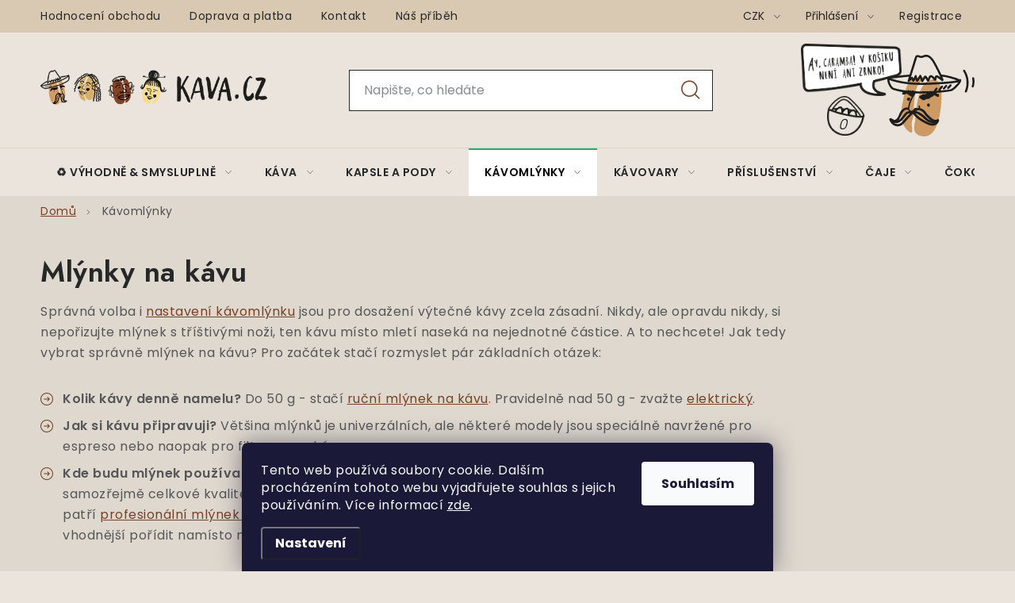

--- FILE ---
content_type: text/html; charset=utf-8
request_url: https://www.kava.cz/mlynky/
body_size: 31532
content:
<!doctype html><html lang="cs" dir="ltr" class="header-background-light external-fonts-loaded"><head><meta charset="utf-8" /><meta name="viewport" content="width=device-width,initial-scale=1" /><title>Mlýnky na kávu</title><link rel="preconnect" href="https://cdn.myshoptet.com" /><link rel="dns-prefetch" href="https://cdn.myshoptet.com" /><link rel="preload" href="https://cdn.myshoptet.com/prj/dist/master/cms/libs/jquery/jquery-1.11.3.min.js" as="script" /><link href="https://cdn.myshoptet.com/prj/dist/master/cms/templates/frontend_templates/shared/css/font-face/poppins.css" rel="stylesheet"><script>
dataLayer = [];
dataLayer.push({'shoptet' : {
    "pageId": 704,
    "pageType": "category",
    "currency": "CZK",
    "currencyInfo": {
        "decimalSeparator": ",",
        "exchangeRate": 1,
        "priceDecimalPlaces": 2,
        "symbol": "K\u010d",
        "symbolLeft": 0,
        "thousandSeparator": " "
    },
    "language": "cs",
    "projectId": 318959,
    "category": {
        "guid": "259237e1-dc64-11e9-ac23-ac1f6b0076ec",
        "path": "Ml\u00fdnky na k\u00e1vu",
        "parentCategoryGuid": null
    },
    "cartInfo": {
        "id": null,
        "freeShipping": false,
        "freeShippingFrom": 0,
        "leftToFreeGift": {
            "formattedPrice": "0 K\u010d",
            "priceLeft": 0
        },
        "freeGift": false,
        "leftToFreeShipping": {
            "priceLeft": 0,
            "dependOnRegion": 0,
            "formattedPrice": "0 K\u010d"
        },
        "discountCoupon": [],
        "getNoBillingShippingPrice": {
            "withoutVat": 0,
            "vat": 0,
            "withVat": 0
        },
        "cartItems": [],
        "taxMode": "ORDINARY"
    },
    "cart": [],
    "customer": {
        "priceRatio": 1,
        "priceListId": 1,
        "groupId": null,
        "registered": false,
        "mainAccount": false
    }
}});
dataLayer.push({'cookie_consent' : {
    "marketing": "denied",
    "analytics": "denied"
}});
document.addEventListener('DOMContentLoaded', function() {
    shoptet.consent.onAccept(function(agreements) {
        if (agreements.length == 0) {
            return;
        }
        dataLayer.push({
            'cookie_consent' : {
                'marketing' : (agreements.includes(shoptet.config.cookiesConsentOptPersonalisation)
                    ? 'granted' : 'denied'),
                'analytics': (agreements.includes(shoptet.config.cookiesConsentOptAnalytics)
                    ? 'granted' : 'denied')
            },
            'event': 'cookie_consent'
        });
    });
});
</script>

<!-- Google Tag Manager -->
<script>(function(w,d,s,l,i){w[l]=w[l]||[];w[l].push({'gtm.start':
new Date().getTime(),event:'gtm.js'});var f=d.getElementsByTagName(s)[0],
j=d.createElement(s),dl=l!='dataLayer'?'&l='+l:'';j.async=true;j.src=
'https://www.googletagmanager.com/gtm.js?id='+i+dl;f.parentNode.insertBefore(j,f);
})(window,document,'script','dataLayer','GTM-T64TQC');</script>
<!-- End Google Tag Manager -->

<meta property="og:type" content="website"><meta property="og:site_name" content="kava.cz"><meta property="og:url" content="https://www.kava.cz/mlynky/"><meta property="og:title" content="Mlýnky na kávu"><meta name="author" content="KAVA.CZ"><meta name="web_author" content="Shoptet.cz"><meta name="dcterms.rightsHolder" content="www.kava.cz"><meta name="robots" content="index,follow"><meta property="og:image" content="https://cdn.myshoptet.com/usr/www.kava.cz/user/logos/logo-kava-1.png?t=1769454500"><meta property="og:description" content="Mlýnky na kávu pro domácí i profesionální použití. Vše skladem, kávomlýnky posíláme ihned."><meta name="description" content="Mlýnky na kávu pro domácí i profesionální použití. Vše skladem, kávomlýnky posíláme ihned."><meta name="google-site-verification" content="7GfTkQ2cJ2MwGs8yYRlLoH2Tv1fYH4dM5nvpfhI3raw"><style>:root {--color-primary: #000000;--color-primary-h: 0;--color-primary-s: 0%;--color-primary-l: 0%;--color-primary-hover: #666666;--color-primary-hover-h: 0;--color-primary-hover-s: 0%;--color-primary-hover-l: 40%;--color-secondary: #744329;--color-secondary-h: 21;--color-secondary-s: 48%;--color-secondary-l: 31%;--color-secondary-hover: #5a3c2b;--color-secondary-hover-h: 22;--color-secondary-hover-s: 35%;--color-secondary-hover-l: 26%;--color-tertiary: #000000;--color-tertiary-h: 0;--color-tertiary-s: 0%;--color-tertiary-l: 0%;--color-tertiary-hover: #666666;--color-tertiary-hover-h: 0;--color-tertiary-hover-s: 0%;--color-tertiary-hover-l: 40%;--color-header-background: #ffffff;--template-font: "Poppins";--template-headings-font: "Poppins";--header-background-url: url("[data-uri]");--cookies-notice-background: #1A1937;--cookies-notice-color: #F8FAFB;--cookies-notice-button-hover: #f5f5f5;--cookies-notice-link-hover: #27263f;--templates-update-management-preview-mode-content: "Náhled aktualizací šablony je aktivní pro váš prohlížeč."}</style>
<link rel="next" href="/mlynky/strana-2/" />    <script>var shoptet = shoptet || {};</script>
    <script src="https://cdn.myshoptet.com/prj/dist/master/shop/dist/main-3g-header.js.05f199e7fd2450312de2.js"></script>
<!-- User include --><!-- service 1213(832) html code header -->
<link href="https://fonts.googleapis.com/css2?family=Jost:wght@400;600;700&display=swap" rel="stylesheet">
<link href="https://cdn.myshoptet.com/prj/dist/master/shop/dist/font-shoptet-13.css.3c47e30adfa2e9e2683b.css" rel="stylesheet">
<link type="text/css" href="https://cdn.myshoptet.com/usr/paxio.myshoptet.com/user/documents/Jupiter/style.css?v1618388" rel="stylesheet" media="all" />
<link type="text/css" href="https://cdn.myshoptet.com/usr/paxio.myshoptet.com/user/documents/Jupiter/preklady.css?v11" rel="stylesheet" media="all" />
<link href="https://cdn.myshoptet.com/usr/paxio.myshoptet.com/user/documents/Jupiter/ikony.css?v1" rel="stylesheet">
<!-- api 473(125) html code header -->

                <style>
                    #order-billing-methods .radio-wrapper[data-guid="7998c327-91c9-11ed-a84f-002590dc5efc"]:not(.cgapplepay), #order-billing-methods .radio-wrapper[data-guid="7a9e5418-91c9-11ed-a84f-002590dc5efc"]:not(.cgapplepay), #order-billing-methods .radio-wrapper[data-guid="19fbc77c-9b1e-11ed-a84f-002590dc5efc"]:not(.cggooglepay), #order-billing-methods .radio-wrapper[data-guid="1a0c73ef-9b1e-11ed-a84f-002590dc5efc"]:not(.cggooglepay) {
                        display: none;
                    }
                </style>
                <script type="text/javascript">
                    document.addEventListener('DOMContentLoaded', function() {
                        if (getShoptetDataLayer('pageType') === 'billingAndShipping') {
                            
                try {
                    if (window.ApplePaySession && window.ApplePaySession.canMakePayments()) {
                        
                        if (document.querySelector('#order-billing-methods .radio-wrapper[data-guid="7998c327-91c9-11ed-a84f-002590dc5efc"]')) {
                            document.querySelector('#order-billing-methods .radio-wrapper[data-guid="7998c327-91c9-11ed-a84f-002590dc5efc"]').classList.add('cgapplepay');
                        }
                        

                        if (document.querySelector('#order-billing-methods .radio-wrapper[data-guid="7a9e5418-91c9-11ed-a84f-002590dc5efc"]')) {
                            document.querySelector('#order-billing-methods .radio-wrapper[data-guid="7a9e5418-91c9-11ed-a84f-002590dc5efc"]').classList.add('cgapplepay');
                        }
                        
                    }
                } catch (err) {} 
            
                            
                const cgBaseCardPaymentMethod = {
                        type: 'CARD',
                        parameters: {
                            allowedAuthMethods: ["PAN_ONLY", "CRYPTOGRAM_3DS"],
                            allowedCardNetworks: [/*"AMEX", "DISCOVER", "INTERAC", "JCB",*/ "MASTERCARD", "VISA"]
                        }
                };
                
                function cgLoadScript(src, callback)
                {
                    var s,
                        r,
                        t;
                    r = false;
                    s = document.createElement('script');
                    s.type = 'text/javascript';
                    s.src = src;
                    s.onload = s.onreadystatechange = function() {
                        if ( !r && (!this.readyState || this.readyState == 'complete') )
                        {
                            r = true;
                            callback();
                        }
                    };
                    t = document.getElementsByTagName('script')[0];
                    t.parentNode.insertBefore(s, t);
                } 
                
                function cgGetGoogleIsReadyToPayRequest() {
                    return Object.assign(
                        {},
                        {
                            apiVersion: 2,
                            apiVersionMinor: 0
                        },
                        {
                            allowedPaymentMethods: [cgBaseCardPaymentMethod]
                        }
                    );
                }

                function onCgGooglePayLoaded() {
                    let paymentsClient = new google.payments.api.PaymentsClient({environment: 'PRODUCTION'});
                    paymentsClient.isReadyToPay(cgGetGoogleIsReadyToPayRequest()).then(function(response) {
                        if (response.result) {
                            
                        if (document.querySelector('#order-billing-methods .radio-wrapper[data-guid="19fbc77c-9b1e-11ed-a84f-002590dc5efc"]')) {
                            document.querySelector('#order-billing-methods .radio-wrapper[data-guid="19fbc77c-9b1e-11ed-a84f-002590dc5efc"]').classList.add('cggooglepay');
                        }
                        

                        if (document.querySelector('#order-billing-methods .radio-wrapper[data-guid="1a0c73ef-9b1e-11ed-a84f-002590dc5efc"]')) {
                            document.querySelector('#order-billing-methods .radio-wrapper[data-guid="1a0c73ef-9b1e-11ed-a84f-002590dc5efc"]').classList.add('cggooglepay');
                        }
                        	 	 	 	 	 
                        }
                    })
                    .catch(function(err) {});
                }
                
                cgLoadScript('https://pay.google.com/gp/p/js/pay.js', onCgGooglePayLoaded);
            
                        }
                    });
                </script> 
                
<!-- api 498(150) html code header -->
<script async src="https://scripts.luigisbox.tech/LBX-535639.js"></script><meta name="luigisbox-tracker-id" content="444334-535639,cs"/><script type="text/javascript">const isPlpEnabled = sessionStorage.getItem('lbPlpEnabled') === 'true';if (isPlpEnabled) {const style = document.createElement("style");style.type = "text/css";style.id = "lb-plp-style";style.textContent = `body.type-category #content-wrapper,body.type-search #content-wrapper,body.type-category #content,body.type-search #content,body.type-category #content-in,body.type-search #content-in,body.type-category #main-in,body.type-search #main-in {min-height: 100vh;}body.type-category #content-wrapper > *,body.type-search #content-wrapper > *,body.type-category #content > *,body.type-search #content > *,body.type-category #content-in > *,body.type-search #content-in > *,body.type-category #main-in > *,body.type-search #main-in > * {display: none;}`;document.head.appendChild(style);}</script>
<!-- api 709(355) html code header -->
<script>
  const PWJS = {};
</script>

<script src=https://app.productwidgets.cz/pwjs.js></script>



<!-- service 619(267) html code header -->
<link href="https://cdn.myshoptet.com/usr/fvstudio.myshoptet.com/user/documents/addons/cartupsell.min.css?24.11.1" rel="stylesheet">
<!-- service 1603(1193) html code header -->
<style>
.mobile .p-thumbnail:not(.highlighted):hover::before {
    opacity: 0 !important;
}
</style>
<!-- service 1108(732) html code header -->
<style>
.faq-item label::before{display: none !important;}
.faq-item label + div{display: none;}
.faq-item input:checked + label + div{display: block;padding: 0 20px;}
.faq-item{border: 1px solid #dadada;margin-bottom: 12px;}
.faq-item label{margin: 0 !important;cursor: pointer;padding: 16px 52px 16px 20px !important;width: 100%;color: #222 !important;background-color: #fff;font-size: 20px;position: relative !important;display: inline-block;}
.faq-item:hover{box-shadow: 0 0 10px rgba(0,0,0,0.1);}
.faq-item label::after{content: "\e911" !important;font-family: shoptet !important;right: 20px;position: absolute !important;line-height: 1 !important;font-size: 14px !important;top: 50% !important;margin-top: -8px;-webkit-transform: rotate(180deg) !important;transform: rotate(180deg) !important;background: none !important;color: #222 !important;left: auto !important;}
.faq-item input:checked + label::after{-webkit-transform: rotate(0deg) !important;transform: rotate(0deg) !important;}
.faq-item:not(.not-last){margin-bottom: 12px;}
.faq-item input{display: none;}

body.template-04 .faq-item label::after {content: "\e620" !important;}
</style>
<!-- project html code header -->
<link type="text/css" rel="stylesheet" media="screen" href="/user/documents/paxio.css?v9794624" />

<style>
.stitky-priprava span.automatický-kávovar{background-image: url('/user/documents/upload/Images/automat-kavovar.png');}
.stitky-priprava span.aeropress{background-image: url('/user/documents/upload/Images/aeropress.png');}
.stitky-priprava span.džezva{background-image: url('/user/documents/upload/Images/dzezva.png');}
.stitky-priprava span.espreso{background-image: url('/user/documents/upload/Images/filtr.png');}
.stitky-priprava span.moka-konvička{background-image: url('/user/documents/upload/Images/moka.png');}
.stitky-priprava span.french-press{background-image: url('/user/documents/upload/Images/frenchpress.png');}
.stitky-priprava span.pákový-kávovar{background-image: url('/user/documents/upload/Images/paka.png');}
.stitky-priprava span.chemex{background-image: url('/user/documents/upload/Images/chemex.png');}
.stitky-priprava span.vacuum-pot{background-image: url('/user/documents/upload/Images/vacuum-pot.png');}
.stitky-priprava span.překapávač{background-image: url('/user/documents/upload/Images/prekapavac.png');}
.stitky-priprava span.dripper{background-image: url('/user/documents/upload/Images/dripper.png');}


.kavos-radi blockquote::before {content: "Co na to říká José?";}
.kavos-radi {background-image: url('/user/documents/upload/Images/kavos-radi.svg');}

.flag.flag-custom1 {
color: #000000 !important; /* černý text */
}

</style>

<meta name="facebook-domain-verification" content="imcjol94vw4m48mlfrfpx6g0bypd5r" />

<script>
        (function (w,d,s,o,f,js,fjs) {
            w['ecm-widget']=o;w[o] = w[o] || function () { (w[o].q = w[o].q || []).push(arguments) };
            js = d.createElement(s), fjs = d.getElementsByTagName(s)[0];
            js.id = '13-fd74319c464c247b7c0305bfc329d4f0'; js.dataset.a = 'kava'; js.src = f; js.async = 1; fjs.parentNode.insertBefore(js, fjs);
        }(window, document, 'script', 'ecmwidget', 'https://d70shl7vidtft.cloudfront.net/widget.js'));
    </script>


<!-- /User include --><link rel="shortcut icon" href="/favicon.ico" type="image/x-icon" /><link rel="canonical" href="https://www.kava.cz/mlynky/" />    <script>
        var _hwq = _hwq || [];
        _hwq.push(['setKey', '7E34C6FF743040ADA7109309F26017C4']);
        _hwq.push(['setTopPos', '180']);
        _hwq.push(['showWidget', '21']);
        (function() {
            var ho = document.createElement('script');
            ho.src = 'https://cz.im9.cz/direct/i/gjs.php?n=wdgt&sak=7E34C6FF743040ADA7109309F26017C4';
            var s = document.getElementsByTagName('script')[0]; s.parentNode.insertBefore(ho, s);
        })();
    </script>
    <!-- Global site tag (gtag.js) - Google Analytics -->
    <script async src="https://www.googletagmanager.com/gtag/js?id=G-TSMQ8PEPLZ"></script>
    <script>
        
        window.dataLayer = window.dataLayer || [];
        function gtag(){dataLayer.push(arguments);}
        

                    console.debug('default consent data');

            gtag('consent', 'default', {"ad_storage":"denied","analytics_storage":"denied","ad_user_data":"denied","ad_personalization":"denied","wait_for_update":500});
            dataLayer.push({
                'event': 'default_consent'
            });
        
        gtag('js', new Date());

                gtag('config', 'UA-3439133-1', { 'groups': "UA" });
        
                gtag('config', 'G-TSMQ8PEPLZ', {"groups":"GA4","send_page_view":false,"content_group":"category","currency":"CZK","page_language":"cs"});
        
                gtag('config', 'AW-994257259');
        
        
        
        
        
                    gtag('event', 'page_view', {"send_to":"GA4","page_language":"cs","content_group":"category","currency":"CZK"});
        
        
        
        
        
        
        
        
        
        
        
        
        
        document.addEventListener('DOMContentLoaded', function() {
            if (typeof shoptet.tracking !== 'undefined') {
                for (var id in shoptet.tracking.bannersList) {
                    gtag('event', 'view_promotion', {
                        "send_to": "UA",
                        "promotions": [
                            {
                                "id": shoptet.tracking.bannersList[id].id,
                                "name": shoptet.tracking.bannersList[id].name,
                                "position": shoptet.tracking.bannersList[id].position
                            }
                        ]
                    });
                }
            }

            shoptet.consent.onAccept(function(agreements) {
                if (agreements.length !== 0) {
                    console.debug('gtag consent accept');
                    var gtagConsentPayload =  {
                        'ad_storage': agreements.includes(shoptet.config.cookiesConsentOptPersonalisation)
                            ? 'granted' : 'denied',
                        'analytics_storage': agreements.includes(shoptet.config.cookiesConsentOptAnalytics)
                            ? 'granted' : 'denied',
                                                                                                'ad_user_data': agreements.includes(shoptet.config.cookiesConsentOptPersonalisation)
                            ? 'granted' : 'denied',
                        'ad_personalization': agreements.includes(shoptet.config.cookiesConsentOptPersonalisation)
                            ? 'granted' : 'denied',
                        };
                    console.debug('update consent data', gtagConsentPayload);
                    gtag('consent', 'update', gtagConsentPayload);
                    dataLayer.push(
                        { 'event': 'update_consent' }
                    );
                }
            });
        });
    </script>
</head><body class="desktop id-704 in-mlynky template-13 type-category multiple-columns-body columns-3 blank-mode blank-mode-css smart-labels-active ums_forms_redesign--off ums_a11y_category_page--on ums_discussion_rating_forms--off ums_flags_display_unification--on ums_a11y_login--on mobile-header-version-0">
<!-- Google Tag Manager (noscript) -->
<noscript><iframe src="https://www.googletagmanager.com/ns.html?id=GTM-T64TQC"
height="0" width="0" style="display:none;visibility:hidden"></iframe></noscript>
<!-- End Google Tag Manager (noscript) -->

    <div class="siteCookies siteCookies--bottom siteCookies--dark js-siteCookies" role="dialog" data-testid="cookiesPopup" data-nosnippet>
        <div class="siteCookies__form">
            <div class="siteCookies__content">
                <div class="siteCookies__text">
                    Tento web používá soubory cookie. Dalším procházením tohoto webu vyjadřujete souhlas s jejich používáním. Více informací <a href="http://nova.kava.cz/podminky-ochrany-osobnich-udaju/" target="\">zde</a>.
                </div>
                <p class="siteCookies__links">
                    <button class="siteCookies__link js-cookies-settings" aria-label="Nastavení cookies" data-testid="cookiesSettings">Nastavení</button>
                </p>
            </div>
            <div class="siteCookies__buttonWrap">
                                <button class="siteCookies__button js-cookiesConsentSubmit" value="all" aria-label="Přijmout cookies" data-testid="buttonCookiesAccept">Souhlasím</button>
            </div>
        </div>
        <script>
            document.addEventListener("DOMContentLoaded", () => {
                const siteCookies = document.querySelector('.js-siteCookies');
                document.addEventListener("scroll", shoptet.common.throttle(() => {
                    const st = document.documentElement.scrollTop;
                    if (st > 1) {
                        siteCookies.classList.add('siteCookies--scrolled');
                    } else {
                        siteCookies.classList.remove('siteCookies--scrolled');
                    }
                }, 100));
            });
        </script>
    </div>
<a href="#content" class="skip-link sr-only">Přejít na obsah</a><div class="overall-wrapper"><div class="user-action"><div class="container">
    <div class="user-action-in">
                    <div id="login" class="user-action-login popup-widget login-widget" role="dialog" aria-labelledby="loginHeading">
        <div class="popup-widget-inner">
                            <h2 id="loginHeading">Přihlášení k vašemu účtu</h2><div id="customerLogin"><form action="/action/Customer/Login/" method="post" id="formLoginIncluded" class="csrf-enabled formLogin" data-testid="formLogin"><input type="hidden" name="referer" value="" /><div class="form-group"><div class="input-wrapper email js-validated-element-wrapper no-label"><input type="email" name="email" class="form-control" autofocus placeholder="E-mailová adresa (např. jan@novak.cz)" data-testid="inputEmail" autocomplete="email" required /></div></div><div class="form-group"><div class="input-wrapper password js-validated-element-wrapper no-label"><input type="password" name="password" class="form-control" placeholder="Heslo" data-testid="inputPassword" autocomplete="current-password" required /><span class="no-display">Nemůžete vyplnit toto pole</span><input type="text" name="surname" value="" class="no-display" /></div></div><div class="form-group"><div class="login-wrapper"><button type="submit" class="btn btn-secondary btn-text btn-login" data-testid="buttonSubmit">Přihlásit se</button><div class="password-helper"><a href="/registrace/" data-testid="signup" rel="nofollow">Nová registrace</a><a href="/klient/zapomenute-heslo/" rel="nofollow">Zapomenuté heslo</a></div></div></div></form>
</div>                    </div>
    </div>

                <div id="cart-widget" class="user-action-cart popup-widget cart-widget loader-wrapper" data-testid="popupCartWidget" role="dialog" aria-hidden="true">
            <div class="popup-widget-inner cart-widget-inner place-cart-here">
                <div class="loader-overlay">
                    <div class="loader"></div>
                </div>
            </div>
        </div>
    </div>
</div>
</div><div class="top-navigation-bar" data-testid="topNavigationBar">

    <div class="container">

                            <div class="top-navigation-menu">
                <ul class="top-navigation-bar-menu">
                                            <li class="top-navigation-menu-item--51">
                            <a href="/hodnoceni-obchodu/" title="Hodnocení obchodu">Hodnocení obchodu</a>
                        </li>
                                            <li class="top-navigation-menu-item-27">
                            <a href="/doprava-platba/" title="Doprava a platba">Doprava a platba</a>
                        </li>
                                            <li class="top-navigation-menu-item-29">
                            <a href="/kontakty/" title="Kontakty">Kontakt</a>
                        </li>
                                            <li class="top-navigation-menu-item-1106">
                            <a href="/kdo-jsme/" title="Příběh KAVA.CZ">Náš příběh</a>
                        </li>
                                    </ul>
                <div class="top-navigation-menu-trigger">Více</div>
                <ul class="top-navigation-bar-menu-helper"></ul>
            </div>
        
        <div class="top-navigation-tools">
                <div class="dropdown">
        <span>Ceny v:</span>
        <button id="topNavigationDropdown" type="button" data-toggle="dropdown" aria-haspopup="true" aria-expanded="false">
            CZK
            <span class="caret"></span>
        </button>
        <ul class="dropdown-menu" aria-labelledby="topNavigationDropdown"><li><a href="/action/Currency/changeCurrency/?currencyCode=CZK" rel="nofollow">CZK</a></li><li><a href="/action/Currency/changeCurrency/?currencyCode=EUR" rel="nofollow">EUR</a></li></ul>
    </div>
            <button class="top-nav-button top-nav-button-login toggle-window" type="button" data-target="login" aria-haspopup="dialog" aria-controls="login" aria-expanded="false" data-testid="signin"><span>Přihlášení</span></button>
    <a href="/registrace/" class="top-nav-button top-nav-button-register" data-testid="headerSignup">Registrace</a>
        </div>

    </div>

</div>
<header id="header">
        <div class="header-top">
            <div class="container navigation-wrapper header-top-wrapper">
                <div class="site-name"><a href="/" data-testid="linkWebsiteLogo"><img src="https://cdn.myshoptet.com/usr/www.kava.cz/user/logos/logo-kava-1.png" alt="KAVA.CZ" fetchpriority="low" /></a></div>                <div class="search" itemscope itemtype="https://schema.org/WebSite">
                    <meta itemprop="headline" content="Mlýnky na kávu"/><meta itemprop="url" content="https://www.kava.cz"/><meta itemprop="text" content="Mlýnky na kávu pro domácí i profesionální použití. Vše skladem, kávomlýnky posíláme ihned."/>                    <form action="/action/ProductSearch/prepareString/" method="post"
    id="formSearchForm" class="search-form compact-form js-search-main"
    itemprop="potentialAction" itemscope itemtype="https://schema.org/SearchAction" data-testid="searchForm">
    <fieldset>
        <meta itemprop="target"
            content="https://www.kava.cz/vyhledavani/?string={string}"/>
        <input type="hidden" name="language" value="cs"/>
        
            
    <span class="search-input-icon" aria-hidden="true"></span>

<input
    type="search"
    name="string"
        class="query-input form-control search-input js-search-input"
    placeholder="Napište, co hledáte"
    autocomplete="off"
    required
    itemprop="query-input"
    aria-label="Vyhledávání"
    data-testid="searchInput"
>
            <button type="submit" class="btn btn-default search-button" data-testid="searchBtn">Hledat</button>
        
    </fieldset>
</form>
                </div>
                <div class="navigation-buttons">
                    <a href="#" class="toggle-window" data-target="search" data-testid="linkSearchIcon"><span class="sr-only">Hledat</span></a>
                        
    <a href="/kosik/" class="btn btn-icon toggle-window cart-count" data-target="cart" data-hover="true" data-redirect="true" data-testid="headerCart" rel="nofollow" aria-haspopup="dialog" aria-expanded="false" aria-controls="cart-widget">
        
                <span class="sr-only">Nákupní košík</span>
        
            <span class="cart-price visible-lg-inline-block" data-testid="headerCartPrice">
                                    Prázdný košík                            </span>
        
    
            </a>
                    <a href="#" class="toggle-window" data-target="navigation" data-testid="hamburgerMenu"></a>
                </div>
            </div>
        </div>
        <div class="header-bottom">
            <div class="container navigation-wrapper header-bottom-wrapper js-navigation-container">
                <nav id="navigation" aria-label="Hlavní menu" data-collapsible="true"><div class="navigation-in menu"><ul class="menu-level-1" role="menubar" data-testid="headerMenuItems"><li class="menu-item-1491 ext" role="none"><a href="/vyhodne-a-smyslupne/" data-testid="headerMenuItem" role="menuitem" aria-haspopup="true" aria-expanded="false"><b>♻️ Výhodně &amp; smysluplně</b><span class="submenu-arrow"></span></a><ul class="menu-level-2" aria-label="♻️ Výhodně &amp; smysluplně" tabindex="-1" role="menu"><li class="menu-item-1494" role="none"><a href="/vitr-v-prazirne/" class="menu-image" data-testid="headerMenuItem" tabindex="-1" aria-hidden="true"><img src="data:image/svg+xml,%3Csvg%20width%3D%22140%22%20height%3D%22100%22%20xmlns%3D%22http%3A%2F%2Fwww.w3.org%2F2000%2Fsvg%22%3E%3C%2Fsvg%3E" alt="" aria-hidden="true" width="140" height="100"  data-src="https://cdn.myshoptet.com/usr/www.kava.cz/user/categories/thumb/vi__tr_v_praz__i__rne__.png" fetchpriority="low" /></a><div><a href="/vitr-v-prazirne/" data-testid="headerMenuItem" role="menuitem"><span>🌬️ Vítr v pražírně</span></a>
                        </div></li><li class="menu-item-1497" role="none"><a href="/zachran-me/" class="menu-image" data-testid="headerMenuItem" tabindex="-1" aria-hidden="true"><img src="data:image/svg+xml,%3Csvg%20width%3D%22140%22%20height%3D%22100%22%20xmlns%3D%22http%3A%2F%2Fwww.w3.org%2F2000%2Fsvg%22%3E%3C%2Fsvg%3E" alt="" aria-hidden="true" width="140" height="100"  data-src="https://cdn.myshoptet.com/usr/www.kava.cz/user/categories/thumb/zachran___me__.png" fetchpriority="low" /></a><div><a href="/zachran-me/" data-testid="headerMenuItem" role="menuitem"><span>🛟 Zachraň mě</span></a>
                        </div></li><li class="menu-item-1500" role="none"><a href="/procisti-regaly/" class="menu-image" data-testid="headerMenuItem" tabindex="-1" aria-hidden="true"><img src="data:image/svg+xml,%3Csvg%20width%3D%22140%22%20height%3D%22100%22%20xmlns%3D%22http%3A%2F%2Fwww.w3.org%2F2000%2Fsvg%22%3E%3C%2Fsvg%3E" alt="" aria-hidden="true" width="140" height="100"  data-src="https://cdn.myshoptet.com/usr/www.kava.cz/user/categories/thumb/mi__sto_v_rega__lech.png" fetchpriority="low" /></a><div><a href="/procisti-regaly/" data-testid="headerMenuItem" role="menuitem"><span>📦 Místo v regálech</span></a>
                        </div></li></ul></li>
<li class="menu-item-695 ext" role="none"><a href="/kava/" data-testid="headerMenuItem" role="menuitem" aria-haspopup="true" aria-expanded="false"><b>Káva</b><span class="submenu-arrow"></span></a><ul class="menu-level-2" aria-label="Káva" tabindex="-1" role="menu"><li class="menu-item-743 has-third-level" role="none"><a href="/zrnkova-kava/" class="menu-image" data-testid="headerMenuItem" tabindex="-1" aria-hidden="true"><img src="data:image/svg+xml,%3Csvg%20width%3D%22140%22%20height%3D%22100%22%20xmlns%3D%22http%3A%2F%2Fwww.w3.org%2F2000%2Fsvg%22%3E%3C%2Fsvg%3E" alt="" aria-hidden="true" width="140" height="100"  data-src="https://cdn.myshoptet.com/usr/www.kava.cz/user/categories/thumb/znackova.jpg" fetchpriority="low" /></a><div><a href="/zrnkova-kava/" data-testid="headerMenuItem" role="menuitem"><span>Zrnková káva</span></a>
                                                    <ul class="menu-level-3" role="menu">
                                                                    <li class="menu-item-1311" role="none">
                                        <a href="/znackova-kava/" data-testid="headerMenuItem" role="menuitem">
                                            Značková</a>,                                    </li>
                                                                    <li class="menu-item-1314" role="none">
                                        <a href="/cerstve-prazena-kava/" data-testid="headerMenuItem" role="menuitem">
                                            Čerstvě pražená</a>                                    </li>
                                                            </ul>
                        </div></li><li class="menu-item-767" role="none"><a href="/mleta-kava/" class="menu-image" data-testid="headerMenuItem" tabindex="-1" aria-hidden="true"><img src="data:image/svg+xml,%3Csvg%20width%3D%22140%22%20height%3D%22100%22%20xmlns%3D%22http%3A%2F%2Fwww.w3.org%2F2000%2Fsvg%22%3E%3C%2Fsvg%3E" alt="" aria-hidden="true" width="140" height="100"  data-src="https://cdn.myshoptet.com/usr/www.kava.cz/user/categories/thumb/mala-mleta-kava.png" fetchpriority="low" /></a><div><a href="/mleta-kava/" data-testid="headerMenuItem" role="menuitem"><span>Mletá káva</span></a>
                        </div></li><li class="menu-item-758" role="none"><a href="/bez-kofeinu/" class="menu-image" data-testid="headerMenuItem" tabindex="-1" aria-hidden="true"><img src="data:image/svg+xml,%3Csvg%20width%3D%22140%22%20height%3D%22100%22%20xmlns%3D%22http%3A%2F%2Fwww.w3.org%2F2000%2Fsvg%22%3E%3C%2Fsvg%3E" alt="" aria-hidden="true" width="140" height="100"  data-src="https://cdn.myshoptet.com/usr/www.kava.cz/user/categories/thumb/dek.jpg" fetchpriority="low" /></a><div><a href="/bez-kofeinu/" data-testid="headerMenuItem" role="menuitem"><span>Káva bez kofeinu</span></a>
                        </div></li><li class="menu-item-752" role="none"><a href="/aromatizovane-kavy/" class="menu-image" data-testid="headerMenuItem" tabindex="-1" aria-hidden="true"><img src="data:image/svg+xml,%3Csvg%20width%3D%22140%22%20height%3D%22100%22%20xmlns%3D%22http%3A%2F%2Fwww.w3.org%2F2000%2Fsvg%22%3E%3C%2Fsvg%3E" alt="" aria-hidden="true" width="140" height="100"  data-src="https://cdn.myshoptet.com/usr/www.kava.cz/user/categories/thumb/aromat.jpg" fetchpriority="low" /></a><div><a href="/aromatizovane-kavy/" data-testid="headerMenuItem" role="menuitem"><span>Aromatizovaná káva</span></a>
                        </div></li><li class="menu-item-1347" role="none"><a href="/vyberova-kava/" class="menu-image" data-testid="headerMenuItem" tabindex="-1" aria-hidden="true"><img src="data:image/svg+xml,%3Csvg%20width%3D%22140%22%20height%3D%22100%22%20xmlns%3D%22http%3A%2F%2Fwww.w3.org%2F2000%2Fsvg%22%3E%3C%2Fsvg%3E" alt="" aria-hidden="true" width="140" height="100"  data-src="https://cdn.myshoptet.com/usr/www.kava.cz/user/categories/thumb/coffee-cupping.jpg" fetchpriority="low" /></a><div><a href="/vyberova-kava/" data-testid="headerMenuItem" role="menuitem"><span>Výběrová káva</span></a>
                        </div></li><li class="menu-item-746" role="none"><a href="/espreso-smesi/" class="menu-image" data-testid="headerMenuItem" tabindex="-1" aria-hidden="true"><img src="data:image/svg+xml,%3Csvg%20width%3D%22140%22%20height%3D%22100%22%20xmlns%3D%22http%3A%2F%2Fwww.w3.org%2F2000%2Fsvg%22%3E%3C%2Fsvg%3E" alt="" aria-hidden="true" width="140" height="100"  data-src="https://cdn.myshoptet.com/usr/www.kava.cz/user/categories/thumb/espreso.jpg" fetchpriority="low" /></a><div><a href="/espreso-smesi/" data-testid="headerMenuItem" role="menuitem"><span>Čerstvě pražené espreso směsi</span></a>
                        </div></li><li class="menu-item-1430" role="none"><a href="/kava-na-led/" class="menu-image" data-testid="headerMenuItem" tabindex="-1" aria-hidden="true"><img src="data:image/svg+xml,%3Csvg%20width%3D%22140%22%20height%3D%22100%22%20xmlns%3D%22http%3A%2F%2Fwww.w3.org%2F2000%2Fsvg%22%3E%3C%2Fsvg%3E" alt="" aria-hidden="true" width="140" height="100"  data-src="https://cdn.myshoptet.com/usr/www.kava.cz/user/categories/thumb/ledova___ka__va_a_cold_brew.png" fetchpriority="low" /></a><div><a href="/kava-na-led/" data-testid="headerMenuItem" role="menuitem"><span>Káva na cold brew</span></a>
                        </div></li><li class="menu-item-749 has-third-level" role="none"><a href="/kava-z-celeho-sveta/" class="menu-image" data-testid="headerMenuItem" tabindex="-1" aria-hidden="true"><img src="data:image/svg+xml,%3Csvg%20width%3D%22140%22%20height%3D%22100%22%20xmlns%3D%22http%3A%2F%2Fwww.w3.org%2F2000%2Fsvg%22%3E%3C%2Fsvg%3E" alt="" aria-hidden="true" width="140" height="100"  data-src="https://cdn.myshoptet.com/usr/www.kava.cz/user/categories/thumb/jeddnodruhovky.jpg" fetchpriority="low" /></a><div><a href="/kava-z-celeho-sveta/" data-testid="headerMenuItem" role="menuitem"><span>Jednodruhovky</span></a>
                                                    <ul class="menu-level-3" role="menu">
                                                                    <li class="menu-item-980" role="none">
                                        <a href="/latinska-amerika/" data-testid="headerMenuItem" role="menuitem">
                                            Latinská Amerika</a>,                                    </li>
                                                                    <li class="menu-item-983" role="none">
                                        <a href="/afrika/" data-testid="headerMenuItem" role="menuitem">
                                            Afrika</a>,                                    </li>
                                                                    <li class="menu-item-986" role="none">
                                        <a href="/asie/" data-testid="headerMenuItem" role="menuitem">
                                            Asie</a>,                                    </li>
                                                                    <li class="menu-item-989" role="none">
                                        <a href="/oceanie/" data-testid="headerMenuItem" role="menuitem">
                                            Oceánie</a>                                    </li>
                                                            </ul>
                        </div></li></ul></li>
<li class="menu-item-782 ext" role="none"><a href="/kapsle-a-pody/" data-testid="headerMenuItem" role="menuitem" aria-haspopup="true" aria-expanded="false"><b>Kapsle a pody</b><span class="submenu-arrow"></span></a><ul class="menu-level-2" aria-label="Kapsle a pody" tabindex="-1" role="menu"><li class="menu-item-830" role="none"><a href="/nespresso-kompatibilni/" class="menu-image" data-testid="headerMenuItem" tabindex="-1" aria-hidden="true"><img src="data:image/svg+xml,%3Csvg%20width%3D%22140%22%20height%3D%22100%22%20xmlns%3D%22http%3A%2F%2Fwww.w3.org%2F2000%2Fsvg%22%3E%3C%2Fsvg%3E" alt="" aria-hidden="true" width="140" height="100"  data-src="https://cdn.myshoptet.com/usr/www.kava.cz/user/categories/thumb/nespresso-kategorie.png" fetchpriority="low" /></a><div><a href="/nespresso-kompatibilni/" data-testid="headerMenuItem" role="menuitem"><span>Nespresso kompatibilní</span></a>
                        </div></li><li class="menu-item-827" role="none"><a href="/kapsle-illy/" class="menu-image" data-testid="headerMenuItem" tabindex="-1" aria-hidden="true"><img src="data:image/svg+xml,%3Csvg%20width%3D%22140%22%20height%3D%22100%22%20xmlns%3D%22http%3A%2F%2Fwww.w3.org%2F2000%2Fsvg%22%3E%3C%2Fsvg%3E" alt="" aria-hidden="true" width="140" height="100"  data-src="https://cdn.myshoptet.com/usr/www.kava.cz/user/categories/thumb/illy-iperespresso-rubrika.png" fetchpriority="low" /></a><div><a href="/kapsle-illy/" data-testid="headerMenuItem" role="menuitem"><span>Kapsle illy HES</span></a>
                        </div></li><li class="menu-item-821" role="none"><a href="/espresso-point/" class="menu-image" data-testid="headerMenuItem" tabindex="-1" aria-hidden="true"><img src="data:image/svg+xml,%3Csvg%20width%3D%22140%22%20height%3D%22100%22%20xmlns%3D%22http%3A%2F%2Fwww.w3.org%2F2000%2Fsvg%22%3E%3C%2Fsvg%3E" alt="" aria-hidden="true" width="140" height="100"  data-src="https://cdn.myshoptet.com/usr/www.kava.cz/user/categories/thumb/lavazza-espesso-point-kategorie.png" fetchpriority="low" /></a><div><a href="/espresso-point/" data-testid="headerMenuItem" role="menuitem"><span>Espresso Point</span></a>
                        </div></li><li class="menu-item-824" role="none"><a href="/lavazza-blue/" class="menu-image" data-testid="headerMenuItem" tabindex="-1" aria-hidden="true"><img src="data:image/svg+xml,%3Csvg%20width%3D%22140%22%20height%3D%22100%22%20xmlns%3D%22http%3A%2F%2Fwww.w3.org%2F2000%2Fsvg%22%3E%3C%2Fsvg%3E" alt="" aria-hidden="true" width="140" height="100"  data-src="https://cdn.myshoptet.com/usr/www.kava.cz/user/categories/thumb/lavazza-blue-rubrika.png" fetchpriority="low" /></a><div><a href="/lavazza-blue/" data-testid="headerMenuItem" role="menuitem"><span>Lavazza BLUE</span></a>
                        </div></li><li class="menu-item-833" role="none"><a href="/e-s-e--pody/" class="menu-image" data-testid="headerMenuItem" tabindex="-1" aria-hidden="true"><img src="data:image/svg+xml,%3Csvg%20width%3D%22140%22%20height%3D%22100%22%20xmlns%3D%22http%3A%2F%2Fwww.w3.org%2F2000%2Fsvg%22%3E%3C%2Fsvg%3E" alt="" aria-hidden="true" width="140" height="100"  data-src="https://cdn.myshoptet.com/usr/www.kava.cz/user/categories/thumb/ese-kategorie.png" fetchpriority="low" /></a><div><a href="/e-s-e--pody/" data-testid="headerMenuItem" role="menuitem"><span>E.S.E. pody</span></a>
                        </div></li></ul></li>
<li class="menu-item-704 ext" role="none"><a href="/mlynky/" class="active" data-testid="headerMenuItem" role="menuitem" aria-haspopup="true" aria-expanded="false"><b>Kávomlýnky</b><span class="submenu-arrow"></span></a><ul class="menu-level-2" aria-label="Kávomlýnky" tabindex="-1" role="menu"><li class="menu-item-761" role="none"><a href="/rucni-mlynky/" class="menu-image" data-testid="headerMenuItem" tabindex="-1" aria-hidden="true"><img src="data:image/svg+xml,%3Csvg%20width%3D%22140%22%20height%3D%22100%22%20xmlns%3D%22http%3A%2F%2Fwww.w3.org%2F2000%2Fsvg%22%3E%3C%2Fsvg%3E" alt="" aria-hidden="true" width="140" height="100"  data-src="https://cdn.myshoptet.com/usr/www.kava.cz/user/categories/thumb/rucni-mlynek-kategorie.png" fetchpriority="low" /></a><div><a href="/rucni-mlynky/" data-testid="headerMenuItem" role="menuitem"><span>Ruční mlýnky na kávu</span></a>
                        </div></li><li class="menu-item-764" role="none"><a href="/elektricke-mlynky/" class="menu-image" data-testid="headerMenuItem" tabindex="-1" aria-hidden="true"><img src="data:image/svg+xml,%3Csvg%20width%3D%22140%22%20height%3D%22100%22%20xmlns%3D%22http%3A%2F%2Fwww.w3.org%2F2000%2Fsvg%22%3E%3C%2Fsvg%3E" alt="" aria-hidden="true" width="140" height="100"  data-src="https://cdn.myshoptet.com/usr/www.kava.cz/user/categories/thumb/domaci-mlynek.png" fetchpriority="low" /></a><div><a href="/elektricke-mlynky/" data-testid="headerMenuItem" role="menuitem"><span>Domácí elektrické mlýnky na kávu</span></a>
                        </div></li><li class="menu-item-1341" role="none"><a href="/profesionalni-elektricke-mlynky/" class="menu-image" data-testid="headerMenuItem" tabindex="-1" aria-hidden="true"><img src="data:image/svg+xml,%3Csvg%20width%3D%22140%22%20height%3D%22100%22%20xmlns%3D%22http%3A%2F%2Fwww.w3.org%2F2000%2Fsvg%22%3E%3C%2Fsvg%3E" alt="" aria-hidden="true" width="140" height="100"  data-src="https://cdn.myshoptet.com/usr/www.kava.cz/user/categories/thumb/profimlynek.png" fetchpriority="low" /></a><div><a href="/profesionalni-elektricke-mlynky/" data-testid="headerMenuItem" role="menuitem"><span>Profesionální elektrické mlýnky na kávu</span></a>
                        </div></li><li class="menu-item-1379" role="none"><a href="/nejlepsi-kavomlynky-na-kava-cz/" class="menu-image" data-testid="headerMenuItem" tabindex="-1" aria-hidden="true"><img src="data:image/svg+xml,%3Csvg%20width%3D%22140%22%20height%3D%22100%22%20xmlns%3D%22http%3A%2F%2Fwww.w3.org%2F2000%2Fsvg%22%3E%3C%2Fsvg%3E" alt="" aria-hidden="true" width="140" height="100"  data-src="https://cdn.myshoptet.com/usr/www.kava.cz/user/categories/thumb/timemore-c2-mlynek-se-skladaci-rukojeti-sedy.jpg" fetchpriority="low" /></a><div><a href="/nejlepsi-kavomlynky-na-kava-cz/" data-testid="headerMenuItem" role="menuitem"><span>Nejlepší kávomlýnky na KAVA.CZ</span></a>
                        </div></li><li class="menu-item-1462" role="none"><a href="/cestovni-mlynky/" class="menu-image" data-testid="headerMenuItem" tabindex="-1" aria-hidden="true"><img src="data:image/svg+xml,%3Csvg%20width%3D%22140%22%20height%3D%22100%22%20xmlns%3D%22http%3A%2F%2Fwww.w3.org%2F2000%2Fsvg%22%3E%3C%2Fsvg%3E" alt="" aria-hidden="true" width="140" height="100"  data-src="https://cdn.myshoptet.com/usr/www.kava.cz/user/categories/thumb/cestovni___mly__nky.png" fetchpriority="low" /></a><div><a href="/cestovni-mlynky/" data-testid="headerMenuItem" role="menuitem"><span>Cestovní mlýnky</span></a>
                        </div></li></ul></li>
<li class="menu-item-707 ext" role="none"><a href="/kavovary/" data-testid="headerMenuItem" role="menuitem" aria-haspopup="true" aria-expanded="false"><b>Kávovary</b><span class="submenu-arrow"></span></a><ul class="menu-level-2" aria-label="Kávovary" tabindex="-1" role="menu"><li class="menu-item-785" role="none"><a href="/automaticke/" class="menu-image" data-testid="headerMenuItem" tabindex="-1" aria-hidden="true"><img src="data:image/svg+xml,%3Csvg%20width%3D%22140%22%20height%3D%22100%22%20xmlns%3D%22http%3A%2F%2Fwww.w3.org%2F2000%2Fsvg%22%3E%3C%2Fsvg%3E" alt="" aria-hidden="true" width="140" height="100"  data-src="https://cdn.myshoptet.com/usr/www.kava.cz/user/categories/thumb/automaticky-kavovar-kategorie.png" fetchpriority="low" /></a><div><a href="/automaticke/" data-testid="headerMenuItem" role="menuitem"><span>Automatické</span></a>
                        </div></li><li class="menu-item-788" role="none"><a href="/pakove/" class="menu-image" data-testid="headerMenuItem" tabindex="-1" aria-hidden="true"><img src="data:image/svg+xml,%3Csvg%20width%3D%22140%22%20height%3D%22100%22%20xmlns%3D%22http%3A%2F%2Fwww.w3.org%2F2000%2Fsvg%22%3E%3C%2Fsvg%3E" alt="" aria-hidden="true" width="140" height="100"  data-src="https://cdn.myshoptet.com/usr/www.kava.cz/user/categories/thumb/pakovy-kateborie.png" fetchpriority="low" /></a><div><a href="/pakove/" data-testid="headerMenuItem" role="menuitem"><span>Pákové kávovary</span></a>
                        </div></li><li class="menu-item-791" role="none"><a href="/kapslove/" class="menu-image" data-testid="headerMenuItem" tabindex="-1" aria-hidden="true"><img src="data:image/svg+xml,%3Csvg%20width%3D%22140%22%20height%3D%22100%22%20xmlns%3D%22http%3A%2F%2Fwww.w3.org%2F2000%2Fsvg%22%3E%3C%2Fsvg%3E" alt="" aria-hidden="true" width="140" height="100"  data-src="https://cdn.myshoptet.com/usr/www.kava.cz/user/categories/thumb/kapslovy-kategorie.png" fetchpriority="low" /></a><div><a href="/kapslove/" data-testid="headerMenuItem" role="menuitem"><span>Kapslové kávovary</span></a>
                        </div></li><li class="menu-item-794 has-third-level" role="none"><a href="/cestovni/" class="menu-image" data-testid="headerMenuItem" tabindex="-1" aria-hidden="true"><img src="data:image/svg+xml,%3Csvg%20width%3D%22140%22%20height%3D%22100%22%20xmlns%3D%22http%3A%2F%2Fwww.w3.org%2F2000%2Fsvg%22%3E%3C%2Fsvg%3E" alt="" aria-hidden="true" width="140" height="100"  data-src="https://cdn.myshoptet.com/usr/www.kava.cz/user/categories/thumb/rucni-kategorie.png" fetchpriority="low" /></a><div><a href="/cestovni/" data-testid="headerMenuItem" role="menuitem"><span>Cestovní kávovary</span></a>
                                                    <ul class="menu-level-3" role="menu">
                                                                    <li class="menu-item-1445" role="none">
                                        <a href="/kavovary-do-batohu/" data-testid="headerMenuItem" role="menuitem">
                                            Do batohu</a>,                                    </li>
                                                                    <li class="menu-item-1454" role="none">
                                        <a href="/kavovary-na-kolo/" data-testid="headerMenuItem" role="menuitem">
                                            Na kolo</a>,                                    </li>
                                                                    <li class="menu-item-1457" role="none">
                                        <a href="/kavovary-na-vodu/" data-testid="headerMenuItem" role="menuitem">
                                            Na vodu</a>,                                    </li>
                                                                    <li class="menu-item-1451" role="none">
                                        <a href="/kavovary-do-auta/" data-testid="headerMenuItem" role="menuitem">
                                            Do auta</a>,                                    </li>
                                                                    <li class="menu-item-1448" role="none">
                                        <a href="/kavovary-do-karavanu/" data-testid="headerMenuItem" role="menuitem">
                                            Do karavanu</a>,                                    </li>
                                                                    <li class="menu-item-1460" role="none">
                                        <a href="/prislusenstvi-k-cestovnim-kavovarum/" data-testid="headerMenuItem" role="menuitem">
                                            Příslušenství</a>                                    </li>
                                                            </ul>
                        </div></li><li class="menu-item-806" role="none"><a href="/moka-konvicky/" class="menu-image" data-testid="headerMenuItem" tabindex="-1" aria-hidden="true"><img src="data:image/svg+xml,%3Csvg%20width%3D%22140%22%20height%3D%22100%22%20xmlns%3D%22http%3A%2F%2Fwww.w3.org%2F2000%2Fsvg%22%3E%3C%2Fsvg%3E" alt="" aria-hidden="true" width="140" height="100"  data-src="https://cdn.myshoptet.com/usr/www.kava.cz/user/categories/thumb/moka.png" fetchpriority="low" /></a><div><a href="/moka-konvicky/" data-testid="headerMenuItem" role="menuitem"><span>Moka konvičky</span></a>
                        </div></li><li class="menu-item-809" role="none"><a href="/french-press/" class="menu-image" data-testid="headerMenuItem" tabindex="-1" aria-hidden="true"><img src="data:image/svg+xml,%3Csvg%20width%3D%22140%22%20height%3D%22100%22%20xmlns%3D%22http%3A%2F%2Fwww.w3.org%2F2000%2Fsvg%22%3E%3C%2Fsvg%3E" alt="" aria-hidden="true" width="140" height="100"  data-src="https://cdn.myshoptet.com/usr/www.kava.cz/user/categories/thumb/frenc-kategorie.png" fetchpriority="low" /></a><div><a href="/french-press/" data-testid="headerMenuItem" role="menuitem"><span>French press</span></a>
                        </div></li><li class="menu-item-812" role="none"><a href="/aeropress/" class="menu-image" data-testid="headerMenuItem" tabindex="-1" aria-hidden="true"><img src="data:image/svg+xml,%3Csvg%20width%3D%22140%22%20height%3D%22100%22%20xmlns%3D%22http%3A%2F%2Fwww.w3.org%2F2000%2Fsvg%22%3E%3C%2Fsvg%3E" alt="" aria-hidden="true" width="140" height="100"  data-src="https://cdn.myshoptet.com/usr/www.kava.cz/user/categories/thumb/aeropress-kategorie.png" fetchpriority="low" /></a><div><a href="/aeropress/" data-testid="headerMenuItem" role="menuitem"><span>AeroPress</span></a>
                        </div></li><li class="menu-item-803" role="none"><a href="/drippery/" class="menu-image" data-testid="headerMenuItem" tabindex="-1" aria-hidden="true"><img src="data:image/svg+xml,%3Csvg%20width%3D%22140%22%20height%3D%22100%22%20xmlns%3D%22http%3A%2F%2Fwww.w3.org%2F2000%2Fsvg%22%3E%3C%2Fsvg%3E" alt="" aria-hidden="true" width="140" height="100"  data-src="https://cdn.myshoptet.com/usr/www.kava.cz/user/categories/thumb/drip-kategorie.png" fetchpriority="low" /></a><div><a href="/drippery/" data-testid="headerMenuItem" role="menuitem"><span>Drippery</span></a>
                        </div></li><li class="menu-item-1354" role="none"><a href="/chemex/" class="menu-image" data-testid="headerMenuItem" tabindex="-1" aria-hidden="true"><img src="data:image/svg+xml,%3Csvg%20width%3D%22140%22%20height%3D%22100%22%20xmlns%3D%22http%3A%2F%2Fwww.w3.org%2F2000%2Fsvg%22%3E%3C%2Fsvg%3E" alt="" aria-hidden="true" width="140" height="100"  data-src="https://cdn.myshoptet.com/usr/www.kava.cz/user/categories/thumb/cm-8a.jpg" fetchpriority="low" /></a><div><a href="/chemex/" data-testid="headerMenuItem" role="menuitem"><span>Chemex</span></a>
                        </div></li><li class="menu-item-815" role="none"><a href="/vacuum-pot/" class="menu-image" data-testid="headerMenuItem" tabindex="-1" aria-hidden="true"><img src="data:image/svg+xml,%3Csvg%20width%3D%22140%22%20height%3D%22100%22%20xmlns%3D%22http%3A%2F%2Fwww.w3.org%2F2000%2Fsvg%22%3E%3C%2Fsvg%3E" alt="" aria-hidden="true" width="140" height="100"  data-src="https://cdn.myshoptet.com/usr/www.kava.cz/user/categories/thumb/vacuum-kategorie.png" fetchpriority="low" /></a><div><a href="/vacuum-pot/" data-testid="headerMenuItem" role="menuitem"><span>Vacuum pot</span></a>
                        </div></li><li class="menu-item-818" role="none"><a href="/dzezva/" class="menu-image" data-testid="headerMenuItem" tabindex="-1" aria-hidden="true"><img src="data:image/svg+xml,%3Csvg%20width%3D%22140%22%20height%3D%22100%22%20xmlns%3D%22http%3A%2F%2Fwww.w3.org%2F2000%2Fsvg%22%3E%3C%2Fsvg%3E" alt="" aria-hidden="true" width="140" height="100"  data-src="https://cdn.myshoptet.com/usr/www.kava.cz/user/categories/thumb/dzezva-kategorie.png" fetchpriority="low" /></a><div><a href="/dzezva/" data-testid="headerMenuItem" role="menuitem"><span>Džezva</span></a>
                        </div></li><li class="menu-item-875" role="none"><a href="/cold-brew/" class="menu-image" data-testid="headerMenuItem" tabindex="-1" aria-hidden="true"><img src="data:image/svg+xml,%3Csvg%20width%3D%22140%22%20height%3D%22100%22%20xmlns%3D%22http%3A%2F%2Fwww.w3.org%2F2000%2Fsvg%22%3E%3C%2Fsvg%3E" alt="" aria-hidden="true" width="140" height="100"  data-src="https://cdn.myshoptet.com/usr/www.kava.cz/user/categories/thumb/cold-kategorie.png" fetchpriority="low" /></a><div><a href="/cold-brew/" data-testid="headerMenuItem" role="menuitem"><span>Cold brew</span></a>
                        </div></li><li class="menu-item-800" role="none"><a href="/prekapavace/" class="menu-image" data-testid="headerMenuItem" tabindex="-1" aria-hidden="true"><img src="data:image/svg+xml,%3Csvg%20width%3D%22140%22%20height%3D%22100%22%20xmlns%3D%22http%3A%2F%2Fwww.w3.org%2F2000%2Fsvg%22%3E%3C%2Fsvg%3E" alt="" aria-hidden="true" width="140" height="100"  data-src="https://cdn.myshoptet.com/usr/www.kava.cz/user/categories/thumb/prekapavac-kategorie.png" fetchpriority="low" /></a><div><a href="/prekapavace/" data-testid="headerMenuItem" role="menuitem"><span>Překapávače</span></a>
                        </div></li></ul></li>
<li class="menu-item-713 ext" role="none"><a href="/prislusenstvi/" data-testid="headerMenuItem" role="menuitem" aria-haspopup="true" aria-expanded="false"><b>Příslušenství</b><span class="submenu-arrow"></span></a><ul class="menu-level-2" aria-label="Příslušenství" tabindex="-1" role="menu"><li class="menu-item-839 has-third-level" role="none"><a href="/salky-a-sklenice/" class="menu-image" data-testid="headerMenuItem" tabindex="-1" aria-hidden="true"><img src="data:image/svg+xml,%3Csvg%20width%3D%22140%22%20height%3D%22100%22%20xmlns%3D%22http%3A%2F%2Fwww.w3.org%2F2000%2Fsvg%22%3E%3C%2Fsvg%3E" alt="" aria-hidden="true" width="140" height="100"  data-src="https://cdn.myshoptet.com/usr/www.kava.cz/user/categories/thumb/salky-rubriky.png" fetchpriority="low" /></a><div><a href="/salky-a-sklenice/" data-testid="headerMenuItem" role="menuitem"><span>Šálky a sklenice</span></a>
                                                    <ul class="menu-level-3" role="menu">
                                                                    <li class="menu-item-1382" role="none">
                                        <a href="/limitovane-kolekce-salku/" data-testid="headerMenuItem" role="menuitem">
                                            Limitované kolekce</a>,                                    </li>
                                                                    <li class="menu-item-905" role="none">
                                        <a href="/espreso/" data-testid="headerMenuItem" role="menuitem">
                                            Espreso</a>,                                    </li>
                                                                    <li class="menu-item-908" role="none">
                                        <a href="/kapucino/" data-testid="headerMenuItem" role="menuitem">
                                            Kapučíno</a>,                                    </li>
                                                                    <li class="menu-item-911" role="none">
                                        <a href="/flat-white/" data-testid="headerMenuItem" role="menuitem">
                                            Flat white</a>,                                    </li>
                                                                    <li class="menu-item-935" role="none">
                                        <a href="/doppio/" data-testid="headerMenuItem" role="menuitem">
                                            Doppio</a>,                                    </li>
                                                                    <li class="menu-item-914" role="none">
                                        <a href="/caffe-latte/" data-testid="headerMenuItem" role="menuitem">
                                            Caffè latte</a>,                                    </li>
                                                                    <li class="menu-item-917" role="none">
                                        <a href="/hrnky/" data-testid="headerMenuItem" role="menuitem">
                                            Hrnky</a>,                                    </li>
                                                                    <li class="menu-item-920" role="none">
                                        <a href="/sklenice/" data-testid="headerMenuItem" role="menuitem">
                                            Sklenice</a>                                    </li>
                                                            </ul>
                        </div></li><li class="menu-item-836 has-third-level" role="none"><a href="/kelimky-na-kavu/" class="menu-image" data-testid="headerMenuItem" tabindex="-1" aria-hidden="true"><img src="data:image/svg+xml,%3Csvg%20width%3D%22140%22%20height%3D%22100%22%20xmlns%3D%22http%3A%2F%2Fwww.w3.org%2F2000%2Fsvg%22%3E%3C%2Fsvg%3E" alt="" aria-hidden="true" width="140" height="100"  data-src="https://cdn.myshoptet.com/usr/www.kava.cz/user/categories/thumb/keepcup-cork-227.jpg" fetchpriority="low" /></a><div><a href="/kelimky-na-kavu/" data-testid="headerMenuItem" role="menuitem"><span>Kelímky na kávu</span></a>
                                                    <ul class="menu-level-3" role="menu">
                                                                    <li class="menu-item-995" role="none">
                                        <a href="/keepcup/" data-testid="headerMenuItem" role="menuitem">
                                            KeepCup</a>,                                    </li>
                                                                    <li class="menu-item-998" role="none">
                                        <a href="/circular-cup/" data-testid="headerMenuItem" role="menuitem">
                                            Circular Cup</a>                                    </li>
                                                            </ul>
                        </div></li><li class="menu-item-1169" role="none"><a href="/termosky/" class="menu-image" data-testid="headerMenuItem" tabindex="-1" aria-hidden="true"><img src="data:image/svg+xml,%3Csvg%20width%3D%22140%22%20height%3D%22100%22%20xmlns%3D%22http%3A%2F%2Fwww.w3.org%2F2000%2Fsvg%22%3E%3C%2Fsvg%3E" alt="" aria-hidden="true" width="140" height="100"  data-src="https://cdn.myshoptet.com/usr/www.kava.cz/user/categories/thumb/miir-wb-cascara-590.jpg" fetchpriority="low" /></a><div><a href="/termosky/" data-testid="headerMenuItem" role="menuitem"><span>Termosky a termohrnky</span></a>
                        </div></li><li class="menu-item-845" role="none"><a href="/dozy-na-kavu/" class="menu-image" data-testid="headerMenuItem" tabindex="-1" aria-hidden="true"><img src="data:image/svg+xml,%3Csvg%20width%3D%22140%22%20height%3D%22100%22%20xmlns%3D%22http%3A%2F%2Fwww.w3.org%2F2000%2Fsvg%22%3E%3C%2Fsvg%3E" alt="" aria-hidden="true" width="140" height="100"  data-src="https://cdn.myshoptet.com/usr/www.kava.cz/user/categories/thumb/miir-doza-black.jpg" fetchpriority="low" /></a><div><a href="/dozy-na-kavu/" data-testid="headerMenuItem" role="menuitem"><span>Dózy na kávu</span></a>
                        </div></li><li class="menu-item-1249" role="none"><a href="/penice-mleka/" class="menu-image" data-testid="headerMenuItem" tabindex="-1" aria-hidden="true"><img src="data:image/svg+xml,%3Csvg%20width%3D%22140%22%20height%3D%22100%22%20xmlns%3D%22http%3A%2F%2Fwww.w3.org%2F2000%2Fsvg%22%3E%3C%2Fsvg%3E" alt="" aria-hidden="true" width="140" height="100"  data-src="https://cdn.myshoptet.com/usr/www.kava.cz/user/categories/thumb/penice.png" fetchpriority="low" /></a><div><a href="/penice-mleka/" data-testid="headerMenuItem" role="menuitem"><span>Pěniče mléka</span></a>
                        </div></li><li class="menu-item-857 has-third-level" role="none"><a href="/cisteni-a-odvapneni/" class="menu-image" data-testid="headerMenuItem" tabindex="-1" aria-hidden="true"><img src="data:image/svg+xml,%3Csvg%20width%3D%22140%22%20height%3D%22100%22%20xmlns%3D%22http%3A%2F%2Fwww.w3.org%2F2000%2Fsvg%22%3E%3C%2Fsvg%3E" alt="" aria-hidden="true" width="140" height="100"  data-src="https://cdn.myshoptet.com/usr/www.kava.cz/user/categories/thumb/cisteni-kategorie.png" fetchpriority="low" /></a><div><a href="/cisteni-a-odvapneni/" data-testid="headerMenuItem" role="menuitem"><span>Čištění a odvápnění</span></a>
                                                    <ul class="menu-level-3" role="menu">
                                                                    <li class="menu-item-959" role="none">
                                        <a href="/automaticke-kavovary/" data-testid="headerMenuItem" role="menuitem">
                                            Automaty</a>,                                    </li>
                                                                    <li class="menu-item-965" role="none">
                                        <a href="/pakovky/" data-testid="headerMenuItem" role="menuitem">
                                            Pákovky</a>,                                    </li>
                                                                    <li class="menu-item-974" role="none">
                                        <a href="/mlynky-2/" data-testid="headerMenuItem" role="menuitem">
                                            Mlýnky</a>                                    </li>
                                                            </ul>
                        </div></li><li class="menu-item-878 has-third-level" role="none"><a href="/filtry/" class="menu-image" data-testid="headerMenuItem" tabindex="-1" aria-hidden="true"><img src="data:image/svg+xml,%3Csvg%20width%3D%22140%22%20height%3D%22100%22%20xmlns%3D%22http%3A%2F%2Fwww.w3.org%2F2000%2Fsvg%22%3E%3C%2Fsvg%3E" alt="" aria-hidden="true" width="140" height="100"  data-src="https://cdn.myshoptet.com/usr/www.kava.cz/user/categories/thumb/filtry-kategorie.png" fetchpriority="low" /></a><div><a href="/filtry/" data-testid="headerMenuItem" role="menuitem"><span>Filtry</span></a>
                                                    <ul class="menu-level-3" role="menu">
                                                                    <li class="menu-item-926" role="none">
                                        <a href="/papirove/" data-testid="headerMenuItem" role="menuitem">
                                            Papírové</a>,                                    </li>
                                                                    <li class="menu-item-929" role="none">
                                        <a href="/nature-friendly/" data-testid="headerMenuItem" role="menuitem">
                                            Nature friendly</a>,                                    </li>
                                                                    <li class="menu-item-971" role="none">
                                        <a href="/na-vodu/" data-testid="headerMenuItem" role="menuitem">
                                            Na vodu</a>                                    </li>
                                                            </ul>
                        </div></li><li class="menu-item-860" role="none"><a href="/cukry-a-smetany/" class="menu-image" data-testid="headerMenuItem" tabindex="-1" aria-hidden="true"><img src="data:image/svg+xml,%3Csvg%20width%3D%22140%22%20height%3D%22100%22%20xmlns%3D%22http%3A%2F%2Fwww.w3.org%2F2000%2Fsvg%22%3E%3C%2Fsvg%3E" alt="" aria-hidden="true" width="140" height="100"  data-src="https://cdn.myshoptet.com/usr/www.kava.cz/user/categories/thumb/cukry-rubrika.png" fetchpriority="low" /></a><div><a href="/cukry-a-smetany/" data-testid="headerMenuItem" role="menuitem"><span>Cukry a smetany</span></a>
                        </div></li><li class="menu-item-1163" role="none"><a href="/konvice/" class="menu-image" data-testid="headerMenuItem" tabindex="-1" aria-hidden="true"><img src="data:image/svg+xml,%3Csvg%20width%3D%22140%22%20height%3D%22100%22%20xmlns%3D%22http%3A%2F%2Fwww.w3.org%2F2000%2Fsvg%22%3E%3C%2Fsvg%3E" alt="" aria-hidden="true" width="140" height="100"  data-src="https://cdn.myshoptet.com/usr/www.kava.cz/user/categories/thumb/hario_coffee-server-v60-02_700ml_1.jpg" fetchpriority="low" /></a><div><a href="/konvice/" data-testid="headerMenuItem" role="menuitem"><span>Konvice</span></a>
                        </div></li><li class="menu-item-851" role="none"><a href="/pro-baristy/" class="menu-image" data-testid="headerMenuItem" tabindex="-1" aria-hidden="true"><img src="data:image/svg+xml,%3Csvg%20width%3D%22140%22%20height%3D%22100%22%20xmlns%3D%22http%3A%2F%2Fwww.w3.org%2F2000%2Fsvg%22%3E%3C%2Fsvg%3E" alt="" aria-hidden="true" width="140" height="100"  data-src="https://cdn.myshoptet.com/usr/www.kava.cz/user/categories/thumb/baristi-rubrika.png" fetchpriority="low" /></a><div><a href="/pro-baristy/" data-testid="headerMenuItem" role="menuitem"><span>Pro baristy</span></a>
                        </div></li><li class="menu-item-854" role="none"><a href="/nahradni-dily/" class="menu-image" data-testid="headerMenuItem" tabindex="-1" aria-hidden="true"><img src="data:image/svg+xml,%3Csvg%20width%3D%22140%22%20height%3D%22100%22%20xmlns%3D%22http%3A%2F%2Fwww.w3.org%2F2000%2Fsvg%22%3E%3C%2Fsvg%3E" alt="" aria-hidden="true" width="140" height="100"  data-src="https://cdn.myshoptet.com/usr/www.kava.cz/user/categories/thumb/nahradni-rubrika.png" fetchpriority="low" /></a><div><a href="/nahradni-dily/" data-testid="headerMenuItem" role="menuitem"><span>Náhradní díly</span></a>
                        </div></li></ul></li>
<li class="menu-item-731 ext" role="none"><a href="/caj/" data-testid="headerMenuItem" role="menuitem" aria-haspopup="true" aria-expanded="false"><b>Čaje</b><span class="submenu-arrow"></span></a><ul class="menu-level-2" aria-label="Čaje" tabindex="-1" role="menu"><li class="menu-item-1118" role="none"><a href="/cerne-caje/" class="menu-image" data-testid="headerMenuItem" tabindex="-1" aria-hidden="true"><img src="data:image/svg+xml,%3Csvg%20width%3D%22140%22%20height%3D%22100%22%20xmlns%3D%22http%3A%2F%2Fwww.w3.org%2F2000%2Fsvg%22%3E%3C%2Fsvg%3E" alt="" aria-hidden="true" width="140" height="100"  data-src="https://cdn.myshoptet.com/usr/www.kava.cz/user/categories/thumb/cerny.png" fetchpriority="low" /></a><div><a href="/cerne-caje/" data-testid="headerMenuItem" role="menuitem"><span>Černé čaje</span></a>
                        </div></li><li class="menu-item-1145" role="none"><a href="/oolong/" class="menu-image" data-testid="headerMenuItem" tabindex="-1" aria-hidden="true"><img src="data:image/svg+xml,%3Csvg%20width%3D%22140%22%20height%3D%22100%22%20xmlns%3D%22http%3A%2F%2Fwww.w3.org%2F2000%2Fsvg%22%3E%3C%2Fsvg%3E" alt="" aria-hidden="true" width="140" height="100"  data-src="https://cdn.myshoptet.com/usr/www.kava.cz/user/categories/thumb/oolong.png" fetchpriority="low" /></a><div><a href="/oolong/" data-testid="headerMenuItem" role="menuitem"><span>Oolong</span></a>
                        </div></li><li class="menu-item-1121" role="none"><a href="/zelene-caje/" class="menu-image" data-testid="headerMenuItem" tabindex="-1" aria-hidden="true"><img src="data:image/svg+xml,%3Csvg%20width%3D%22140%22%20height%3D%22100%22%20xmlns%3D%22http%3A%2F%2Fwww.w3.org%2F2000%2Fsvg%22%3E%3C%2Fsvg%3E" alt="" aria-hidden="true" width="140" height="100"  data-src="https://cdn.myshoptet.com/usr/www.kava.cz/user/categories/thumb/zeleny.png" fetchpriority="low" /></a><div><a href="/zelene-caje/" data-testid="headerMenuItem" role="menuitem"><span>Zelené čaje</span></a>
                        </div></li><li class="menu-item-1124" role="none"><a href="/bile-caje/" class="menu-image" data-testid="headerMenuItem" tabindex="-1" aria-hidden="true"><img src="data:image/svg+xml,%3Csvg%20width%3D%22140%22%20height%3D%22100%22%20xmlns%3D%22http%3A%2F%2Fwww.w3.org%2F2000%2Fsvg%22%3E%3C%2Fsvg%3E" alt="" aria-hidden="true" width="140" height="100"  data-src="https://cdn.myshoptet.com/usr/www.kava.cz/user/categories/thumb/bily-caj.png" fetchpriority="low" /></a><div><a href="/bile-caje/" data-testid="headerMenuItem" role="menuitem"><span>Bílé čaje</span></a>
                        </div></li><li class="menu-item-1404" role="none"><a href="/matcha/" class="menu-image" data-testid="headerMenuItem" tabindex="-1" aria-hidden="true"><img src="data:image/svg+xml,%3Csvg%20width%3D%22140%22%20height%3D%22100%22%20xmlns%3D%22http%3A%2F%2Fwww.w3.org%2F2000%2Fsvg%22%3E%3C%2Fsvg%3E" alt="" aria-hidden="true" width="140" height="100"  data-src="https://cdn.myshoptet.com/usr/www.kava.cz/user/categories/thumb/matcha.png" fetchpriority="low" /></a><div><a href="/matcha/" data-testid="headerMenuItem" role="menuitem"><span>Matcha</span></a>
                        </div></li><li class="menu-item-1142" role="none"><a href="/darjeeling/" class="menu-image" data-testid="headerMenuItem" tabindex="-1" aria-hidden="true"><img src="data:image/svg+xml,%3Csvg%20width%3D%22140%22%20height%3D%22100%22%20xmlns%3D%22http%3A%2F%2Fwww.w3.org%2F2000%2Fsvg%22%3E%3C%2Fsvg%3E" alt="" aria-hidden="true" width="140" height="100"  data-src="https://cdn.myshoptet.com/usr/www.kava.cz/user/categories/thumb/darjeeling.png" fetchpriority="low" /></a><div><a href="/darjeeling/" data-testid="headerMenuItem" role="menuitem"><span>Darjeeling</span></a>
                        </div></li><li class="menu-item-1439" role="none"><a href="/nepal/" class="menu-image" data-testid="headerMenuItem" tabindex="-1" aria-hidden="true"><img src="data:image/svg+xml,%3Csvg%20width%3D%22140%22%20height%3D%22100%22%20xmlns%3D%22http%3A%2F%2Fwww.w3.org%2F2000%2Fsvg%22%3E%3C%2Fsvg%3E" alt="" aria-hidden="true" width="140" height="100"  data-src="https://cdn.myshoptet.com/usr/www.kava.cz/user/categories/thumb/nepal.jpg" fetchpriority="low" /></a><div><a href="/nepal/" data-testid="headerMenuItem" role="menuitem"><span>Nepál</span></a>
                        </div></li><li class="menu-item-1344" role="none"><a href="/prirodne-ovonene-caje/" class="menu-image" data-testid="headerMenuItem" tabindex="-1" aria-hidden="true"><img src="data:image/svg+xml,%3Csvg%20width%3D%22140%22%20height%3D%22100%22%20xmlns%3D%22http%3A%2F%2Fwww.w3.org%2F2000%2Fsvg%22%3E%3C%2Fsvg%3E" alt="" aria-hidden="true" width="140" height="100"  data-src="https://cdn.myshoptet.com/usr/www.kava.cz/user/categories/thumb/ovonene-caje.png" fetchpriority="low" /></a><div><a href="/prirodne-ovonene-caje/" data-testid="headerMenuItem" role="menuitem"><span>Přírodně ovoněné čaje</span></a>
                        </div></li><li class="menu-item-1407" role="none"><a href="/masala/" class="menu-image" data-testid="headerMenuItem" tabindex="-1" aria-hidden="true"><img src="data:image/svg+xml,%3Csvg%20width%3D%22140%22%20height%3D%22100%22%20xmlns%3D%22http%3A%2F%2Fwww.w3.org%2F2000%2Fsvg%22%3E%3C%2Fsvg%3E" alt="" aria-hidden="true" width="140" height="100"  data-src="https://cdn.myshoptet.com/usr/www.kava.cz/user/categories/thumb/masala.png" fetchpriority="low" /></a><div><a href="/masala/" data-testid="headerMenuItem" role="menuitem"><span>Masala</span></a>
                        </div></li><li class="menu-item-1127" role="none"><a href="/necaje/" class="menu-image" data-testid="headerMenuItem" tabindex="-1" aria-hidden="true"><img src="data:image/svg+xml,%3Csvg%20width%3D%22140%22%20height%3D%22100%22%20xmlns%3D%22http%3A%2F%2Fwww.w3.org%2F2000%2Fsvg%22%3E%3C%2Fsvg%3E" alt="" aria-hidden="true" width="140" height="100"  data-src="https://cdn.myshoptet.com/usr/www.kava.cz/user/categories/thumb/byliny.png" fetchpriority="low" /></a><div><a href="/necaje/" data-testid="headerMenuItem" role="menuitem"><span>Bylinné čaje</span></a>
                        </div></li><li class="menu-item-1418" role="none"><a href="/instantni-caje/" class="menu-image" data-testid="headerMenuItem" tabindex="-1" aria-hidden="true"><img src="data:image/svg+xml,%3Csvg%20width%3D%22140%22%20height%3D%22100%22%20xmlns%3D%22http%3A%2F%2Fwww.w3.org%2F2000%2Fsvg%22%3E%3C%2Fsvg%3E" alt="" aria-hidden="true" width="140" height="100"  data-src="https://cdn.myshoptet.com/usr/www.kava.cz/user/categories/thumb/instant-tea.png" fetchpriority="low" /></a><div><a href="/instantni-caje/" data-testid="headerMenuItem" role="menuitem"><span>Instantní čaje</span></a>
                        </div></li><li class="menu-item-1442" role="none"><a href="/caje-bez-kofeinu/" class="menu-image" data-testid="headerMenuItem" tabindex="-1" aria-hidden="true"><img src="data:image/svg+xml,%3Csvg%20width%3D%22140%22%20height%3D%22100%22%20xmlns%3D%22http%3A%2F%2Fwww.w3.org%2F2000%2Fsvg%22%3E%3C%2Fsvg%3E" alt="" aria-hidden="true" width="140" height="100"  data-src="https://cdn.myshoptet.com/usr/www.kava.cz/user/categories/thumb/dek-caj.png" fetchpriority="low" /></a><div><a href="/caje-bez-kofeinu/" data-testid="headerMenuItem" role="menuitem"><span>Čaje bez kofeinu</span></a>
                        </div></li><li class="menu-item-1139" role="none"><a href="/vse-pro-caj/" class="menu-image" data-testid="headerMenuItem" tabindex="-1" aria-hidden="true"><img src="data:image/svg+xml,%3Csvg%20width%3D%22140%22%20height%3D%22100%22%20xmlns%3D%22http%3A%2F%2Fwww.w3.org%2F2000%2Fsvg%22%3E%3C%2Fsvg%3E" alt="" aria-hidden="true" width="140" height="100"  data-src="https://cdn.myshoptet.com/usr/www.kava.cz/user/categories/thumb/hw-cale.jpg" fetchpriority="low" /></a><div><a href="/vse-pro-caj/" data-testid="headerMenuItem" role="menuitem"><span>Vše pro čaj</span></a>
                        </div></li></ul></li>
<li class="menu-item-734 ext" role="none"><a href="/cokolady/" data-testid="headerMenuItem" role="menuitem" aria-haspopup="true" aria-expanded="false"><b>Čokolády</b><span class="submenu-arrow"></span></a><ul class="menu-level-2" aria-label="Čokolády" tabindex="-1" role="menu"><li class="menu-item-866" role="none"><a href="/horke-cokolady/" class="menu-image" data-testid="headerMenuItem" tabindex="-1" aria-hidden="true"><img src="data:image/svg+xml,%3Csvg%20width%3D%22140%22%20height%3D%22100%22%20xmlns%3D%22http%3A%2F%2Fwww.w3.org%2F2000%2Fsvg%22%3E%3C%2Fsvg%3E" alt="" aria-hidden="true" width="140" height="100"  data-src="https://cdn.myshoptet.com/usr/www.kava.cz/user/categories/thumb/horka-cokolada.jpg" fetchpriority="low" /></a><div><a href="/horke-cokolady/" data-testid="headerMenuItem" role="menuitem"><span>Horké čokolády</span></a>
                        </div></li><li class="menu-item-1359" role="none"><a href="/parovaci-cokolady/" class="menu-image" data-testid="headerMenuItem" tabindex="-1" aria-hidden="true"><img src="data:image/svg+xml,%3Csvg%20width%3D%22140%22%20height%3D%22100%22%20xmlns%3D%22http%3A%2F%2Fwww.w3.org%2F2000%2Fsvg%22%3E%3C%2Fsvg%3E" alt="" aria-hidden="true" width="140" height="100"  data-src="https://cdn.myshoptet.com/usr/www.kava.cz/user/categories/thumb/xcalchemy.jpg" fetchpriority="low" /></a><div><a href="/parovaci-cokolady/" data-testid="headerMenuItem" role="menuitem"><span>Párovací čokolády</span></a>
                        </div></li><li class="menu-item-869" role="none"><a href="/doplnky-ke-kave/" class="menu-image" data-testid="headerMenuItem" tabindex="-1" aria-hidden="true"><img src="data:image/svg+xml,%3Csvg%20width%3D%22140%22%20height%3D%22100%22%20xmlns%3D%22http%3A%2F%2Fwww.w3.org%2F2000%2Fsvg%22%3E%3C%2Fsvg%3E" alt="" aria-hidden="true" width="140" height="100"  data-src="https://cdn.myshoptet.com/usr/www.kava.cz/user/categories/thumb/ke-kave.jpg" fetchpriority="low" /></a><div><a href="/doplnky-ke-kave/" data-testid="headerMenuItem" role="menuitem"><span>Sladkosti ke kávě</span></a>
                        </div></li><li class="menu-item-1427" role="none"><a href="/kakao/" class="menu-image" data-testid="headerMenuItem" tabindex="-1" aria-hidden="true"><img src="data:image/svg+xml,%3Csvg%20width%3D%22140%22%20height%3D%22100%22%20xmlns%3D%22http%3A%2F%2Fwww.w3.org%2F2000%2Fsvg%22%3E%3C%2Fsvg%3E" alt="" aria-hidden="true" width="140" height="100"  data-src="https://cdn.myshoptet.com/prj/dist/master/cms/templates/frontend_templates/00/img/folder.svg" fetchpriority="low" /></a><div><a href="/kakao/" data-testid="headerMenuItem" role="menuitem"><span>Kakao</span></a>
                        </div></li><li class="menu-item-1368" role="none"><a href="/cokolada-na-vareni/" class="menu-image" data-testid="headerMenuItem" tabindex="-1" aria-hidden="true"><img src="data:image/svg+xml,%3Csvg%20width%3D%22140%22%20height%3D%22100%22%20xmlns%3D%22http%3A%2F%2Fwww.w3.org%2F2000%2Fsvg%22%3E%3C%2Fsvg%3E" alt="" aria-hidden="true" width="140" height="100"  data-src="https://cdn.myshoptet.com/usr/www.kava.cz/user/categories/thumb/3190_valrhona-inspiration-strawberry-250-g.jpg" fetchpriority="low" /></a><div><a href="/cokolada-na-vareni/" data-testid="headerMenuItem" role="menuitem"><span>Čokoláda na vaření</span></a>
                        </div></li><li class="menu-item-1362" role="none"><a href="/darkove-cokolady/" class="menu-image" data-testid="headerMenuItem" tabindex="-1" aria-hidden="true"><img src="data:image/svg+xml,%3Csvg%20width%3D%22140%22%20height%3D%22100%22%20xmlns%3D%22http%3A%2F%2Fwww.w3.org%2F2000%2Fsvg%22%3E%3C%2Fsvg%3E" alt="" aria-hidden="true" width="140" height="100"  data-src="https://cdn.myshoptet.com/usr/www.kava.cz/user/categories/thumb/4083-1_xc-chocosense-fraga-obal.png" fetchpriority="low" /></a><div><a href="/darkove-cokolady/" data-testid="headerMenuItem" role="menuitem"><span>Dárkové čokolády</span></a>
                        </div></li><li class="menu-item-872" role="none"><a href="/mandle-a-orechy/" class="menu-image" data-testid="headerMenuItem" tabindex="-1" aria-hidden="true"><img src="data:image/svg+xml,%3Csvg%20width%3D%22140%22%20height%3D%22100%22%20xmlns%3D%22http%3A%2F%2Fwww.w3.org%2F2000%2Fsvg%22%3E%3C%2Fsvg%3E" alt="" aria-hidden="true" width="140" height="100"  data-src="https://cdn.myshoptet.com/usr/www.kava.cz/user/categories/thumb/orechy.jpg" fetchpriority="low" /></a><div><a href="/mandle-a-orechy/" data-testid="headerMenuItem" role="menuitem"><span>Mandle a boby</span></a>
                        </div></li><li class="menu-item-1401" role="none"><a href="/tabulkove-cokolady/" class="menu-image" data-testid="headerMenuItem" tabindex="-1" aria-hidden="true"><img src="data:image/svg+xml,%3Csvg%20width%3D%22140%22%20height%3D%22100%22%20xmlns%3D%22http%3A%2F%2Fwww.w3.org%2F2000%2Fsvg%22%3E%3C%2Fsvg%3E" alt="" aria-hidden="true" width="140" height="100"  data-src="https://cdn.myshoptet.com/usr/www.kava.cz/user/categories/thumb/choco.png" fetchpriority="low" /></a><div><a href="/tabulkove-cokolady/" data-testid="headerMenuItem" role="menuitem"><span>Tabulkové čokolády</span></a>
                        </div></li><li class="menu-item-1424" role="none"><a href="/pralinky/" class="menu-image" data-testid="headerMenuItem" tabindex="-1" aria-hidden="true"><img src="data:image/svg+xml,%3Csvg%20width%3D%22140%22%20height%3D%22100%22%20xmlns%3D%22http%3A%2F%2Fwww.w3.org%2F2000%2Fsvg%22%3E%3C%2Fsvg%3E" alt="" aria-hidden="true" width="140" height="100"  data-src="https://cdn.myshoptet.com/prj/dist/master/cms/templates/frontend_templates/00/img/folder.svg" fetchpriority="low" /></a><div><a href="/pralinky/" data-testid="headerMenuItem" role="menuitem"><span>Pralinky</span></a>
                        </div></li></ul></li>
<li class="menu-item-1421" role="none"><a href="/dobroty/" data-testid="headerMenuItem" role="menuitem" aria-expanded="false"><b>Dobroty</b></a></li>
<li class="menu-item-1004" role="none"><a href="/vyhodna-baleni/" data-testid="headerMenuItem" role="menuitem" aria-expanded="false"><b>Výhodná balení</b></a></li>
<li class="menu-item-728 ext" role="none"><a href="/darky/" data-testid="headerMenuItem" role="menuitem" aria-haspopup="true" aria-expanded="false"><b>Dárky</b><span class="submenu-arrow"></span></a><ul class="menu-level-2" aria-label="Dárky" tabindex="-1" role="menu"><li class="menu-item-1478" role="none"><a href="/darky-pod-500-kc/" class="menu-image" data-testid="headerMenuItem" tabindex="-1" aria-hidden="true"><img src="data:image/svg+xml,%3Csvg%20width%3D%22140%22%20height%3D%22100%22%20xmlns%3D%22http%3A%2F%2Fwww.w3.org%2F2000%2Fsvg%22%3E%3C%2Fsvg%3E" alt="" aria-hidden="true" width="140" height="100"  data-src="https://cdn.myshoptet.com/usr/www.kava.cz/user/categories/thumb/da__rky_do_500_kc__.png" fetchpriority="low" /></a><div><a href="/darky-pod-500-kc/" data-testid="headerMenuItem" role="menuitem"><span>Dárky do 500 Kč</span></a>
                        </div></li><li class="menu-item-1481" role="none"><a href="/darky-do-2000-kc/" class="menu-image" data-testid="headerMenuItem" tabindex="-1" aria-hidden="true"><img src="data:image/svg+xml,%3Csvg%20width%3D%22140%22%20height%3D%22100%22%20xmlns%3D%22http%3A%2F%2Fwww.w3.org%2F2000%2Fsvg%22%3E%3C%2Fsvg%3E" alt="" aria-hidden="true" width="140" height="100"  data-src="https://cdn.myshoptet.com/usr/www.kava.cz/user/categories/thumb/da__rky_do_2_000_kc__.png" fetchpriority="low" /></a><div><a href="/darky-do-2000-kc/" data-testid="headerMenuItem" role="menuitem"><span>Dárky do 2 000 Kč</span></a>
                        </div></li><li class="menu-item-1484" role="none"><a href="/darky-do-5000-kc/" class="menu-image" data-testid="headerMenuItem" tabindex="-1" aria-hidden="true"><img src="data:image/svg+xml,%3Csvg%20width%3D%22140%22%20height%3D%22100%22%20xmlns%3D%22http%3A%2F%2Fwww.w3.org%2F2000%2Fsvg%22%3E%3C%2Fsvg%3E" alt="" aria-hidden="true" width="140" height="100"  data-src="https://cdn.myshoptet.com/usr/www.kava.cz/user/categories/thumb/da__rky_do_5_000_kc__.png" fetchpriority="low" /></a><div><a href="/darky-do-5000-kc/" data-testid="headerMenuItem" role="menuitem"><span>Dárky do 5 000 Kč</span></a>
                        </div></li><li class="menu-item-1371" role="none"><a href="/darkove-poukazy/" class="menu-image" data-testid="headerMenuItem" tabindex="-1" aria-hidden="true"><img src="data:image/svg+xml,%3Csvg%20width%3D%22140%22%20height%3D%22100%22%20xmlns%3D%22http%3A%2F%2Fwww.w3.org%2F2000%2Fsvg%22%3E%3C%2Fsvg%3E" alt="" aria-hidden="true" width="140" height="100"  data-src="https://cdn.myshoptet.com/usr/www.kava.cz/user/categories/thumb/da__rkovy___poukaz.png" fetchpriority="low" /></a><div><a href="/darkove-poukazy/" data-testid="headerMenuItem" role="menuitem"><span>Dárkové poukazy</span></a>
                        </div></li><li class="menu-item-1151" role="none"><a href="/limitovane-edice/" class="menu-image" data-testid="headerMenuItem" tabindex="-1" aria-hidden="true"><img src="data:image/svg+xml,%3Csvg%20width%3D%22140%22%20height%3D%22100%22%20xmlns%3D%22http%3A%2F%2Fwww.w3.org%2F2000%2Fsvg%22%3E%3C%2Fsvg%3E" alt="" aria-hidden="true" width="140" height="100"  data-src="https://cdn.myshoptet.com/usr/www.kava.cz/user/categories/thumb/4179_bienale-6-esp.png" fetchpriority="low" /></a><div><a href="/limitovane-edice/" data-testid="headerMenuItem" role="menuitem"><span>Limitované edice</span></a>
                        </div></li><li class="menu-item-1412" role="none"><a href="/kavosi-balicky/" class="menu-image" data-testid="headerMenuItem" tabindex="-1" aria-hidden="true"><img src="data:image/svg+xml,%3Csvg%20width%3D%22140%22%20height%3D%22100%22%20xmlns%3D%22http%3A%2F%2Fwww.w3.org%2F2000%2Fsvg%22%3E%3C%2Fsvg%3E" alt="" aria-hidden="true" width="140" height="100"  data-src="https://cdn.myshoptet.com/usr/www.kava.cz/user/categories/thumb/ka__vos__i___bali__c__ky.png" fetchpriority="low" /></a><div><a href="/kavosi-balicky/" data-testid="headerMenuItem" role="menuitem"><span>Kávoší balíčky</span></a>
                        </div></li><li class="menu-item-1303" role="none"><a href="/darkove-balicky/" class="menu-image" data-testid="headerMenuItem" tabindex="-1" aria-hidden="true"><img src="data:image/svg+xml,%3Csvg%20width%3D%22140%22%20height%3D%22100%22%20xmlns%3D%22http%3A%2F%2Fwww.w3.org%2F2000%2Fsvg%22%3E%3C%2Fsvg%3E" alt="" aria-hidden="true" width="140" height="100"  data-src="https://cdn.myshoptet.com/usr/www.kava.cz/user/categories/thumb/degustacni-balicek-na-filtr-kena-peru.png" fetchpriority="low" /></a><div><a href="/darkove-balicky/" data-testid="headerMenuItem" role="menuitem"><span>Dárkové balíčky</span></a>
                        </div></li><li class="menu-item-1356" role="none"><a href="/jutove-doplnky/" class="menu-image" data-testid="headerMenuItem" tabindex="-1" aria-hidden="true"><img src="data:image/svg+xml,%3Csvg%20width%3D%22140%22%20height%3D%22100%22%20xmlns%3D%22http%3A%2F%2Fwww.w3.org%2F2000%2Fsvg%22%3E%3C%2Fsvg%3E" alt="" aria-hidden="true" width="140" height="100"  data-src="https://cdn.myshoptet.com/usr/www.kava.cz/user/categories/thumb/men04913_kopie.jpg" fetchpriority="low" /></a><div><a href="/jutove-doplnky/" data-testid="headerMenuItem" role="menuitem"><span>Nový život kávových pytlů</span></a>
                        </div></li><li class="menu-item-1306" role="none"><a href="/darky-pro-pozitkare/" class="menu-image" data-testid="headerMenuItem" tabindex="-1" aria-hidden="true"><img src="data:image/svg+xml,%3Csvg%20width%3D%22140%22%20height%3D%22100%22%20xmlns%3D%22http%3A%2F%2Fwww.w3.org%2F2000%2Fsvg%22%3E%3C%2Fsvg%3E" alt="" aria-hidden="true" width="140" height="100"  data-src="https://cdn.myshoptet.com/usr/www.kava.cz/user/categories/thumb/6168-1.jpg" fetchpriority="low" /></a><div><a href="/darky-pro-pozitkare/" data-testid="headerMenuItem" role="menuitem"><span>Dobroty do balíčků</span></a>
                        </div></li><li class="menu-item-1175" role="none"><a href="/darky-s-venovanim/" class="menu-image" data-testid="headerMenuItem" tabindex="-1" aria-hidden="true"><img src="data:image/svg+xml,%3Csvg%20width%3D%22140%22%20height%3D%22100%22%20xmlns%3D%22http%3A%2F%2Fwww.w3.org%2F2000%2Fsvg%22%3E%3C%2Fsvg%3E" alt="" aria-hidden="true" width="140" height="100"  data-src="https://cdn.myshoptet.com/usr/www.kava.cz/user/categories/thumb/cork.jpg" fetchpriority="low" /></a><div><a href="/darky-s-venovanim/" data-testid="headerMenuItem" role="menuitem"><span>Dárky s věnováním</span></a>
                        </div></li><li class="menu-item-1184" role="none"><a href="/firemni-darky-2/" class="menu-image" data-testid="headerMenuItem" tabindex="-1" aria-hidden="true"><img src="data:image/svg+xml,%3Csvg%20width%3D%22140%22%20height%3D%22100%22%20xmlns%3D%22http%3A%2F%2Fwww.w3.org%2F2000%2Fsvg%22%3E%3C%2Fsvg%3E" alt="" aria-hidden="true" width="140" height="100"  data-src="https://cdn.myshoptet.com/usr/www.kava.cz/user/categories/thumb/2756.png" fetchpriority="low" /></a><div><a href="/firemni-darky-2/" data-testid="headerMenuItem" role="menuitem"><span>Firemní dárky</span></a>
                        </div></li></ul></li>
<li class="menu-item--24" role="none"><a href="/znacka/" data-testid="headerMenuItem" role="menuitem" aria-expanded="false"><b>Prodávané značky</b></a></li>
</ul></div><span class="navigation-close"></span></nav><div class="menu-helper" data-testid="hamburgerMenu"><span>Více</span></div>
            </div>
        </div>
    </header><!-- / header -->


<div id="content-wrapper" class="container content-wrapper aside-indented">
    
                                <div class="breadcrumbs" itemscope itemtype="https://schema.org/BreadcrumbList">
                                                                            <span id="navigation-first" data-basetitle="KAVA.CZ" itemprop="itemListElement" itemscope itemtype="https://schema.org/ListItem">
                <a href="/" itemprop="item" ><span itemprop="name">Domů</span></a>
                <span class="navigation-bullet">/</span>
                <meta itemprop="position" content="1" />
            </span>
                                            <span id="navigation-1" itemprop="itemListElement" itemscope itemtype="https://schema.org/ListItem" data-testid="breadcrumbsLastLevel">
                <meta itemprop="item" content="https://www.kava.cz/mlynky/" />
                <meta itemprop="position" content="2" />
                <span itemprop="name" data-title="Mlýnky na kávu">Kávomlýnky</span>
            </span>
            </div>
            
    <div class="content-wrapper-in sidebar-indented">
                                                <main id="content" class="content narrow">
                            <div class="category-top">
            <h1 class="category-title" data-testid="titleCategory">Mlýnky na kávu</h1>
            <div class="category-perex">
        <p><span style="font-family: var(--template-font),sans-serif;">Správná volba i <a href="/jak-mlit-kavu/">nastavení kávomlýnku</a>&nbsp;jsou pro dosažení výtečné kávy zcela zásadní. Nikdy, ale opravdu nikdy, si nepořizujte mlýnek s tříštivými noži, ten kávu místo mletí naseká na nejednotné částice. A to nechcete!&nbsp;</span><span style="font-family: var(--template-font),sans-serif;">Jak tedy vybrat správně mlýnek na kávu? Pro začátek stačí rozmyslet pár základních otázek:</span></p>
<ul>
<li><span style="font-family: var(--template-font),sans-serif;"><strong>Kolik kávy denně namelu?</strong> Do 50 g - stačí <a href="/rucni-mlynky/">ruční mlýnek na kávu</a>. Pravidelně nad 50 g - zvažte <a href="/elektricke-mlynky/">elektrický</a>.&nbsp;</span></li>
<li><span style="font-family: var(--template-font),sans-serif;"><strong>Jak si kávu připravuji?</strong> Většina mlýnků je univerzálních, ale některé modely jsou speciálně navržené pro espreso nebo naopak pro filtrovanou kávu.&nbsp;</span></li>
<li><strong>Kde budu mlýnek používat?</strong>&nbsp;Do batohu se hodí lehčí mlýnek. Na doma často záleží také na designu a samozřejmě celkové kvalitě. Mrkněte na <a href="/nejlepsi-kavomlynky-na-kava-cz/">nejlepší mlýnky na kávu podle kávošů</a>. Do kavárny nebo baru patří&nbsp;<a href="/profesionalni-elektricke-mlynky/">profesionální mlýnek na kávu</a>, ale to je asi jasné. Už méně jasné může být, že v některých provozech je vhodnější pořídit namísto mlýnku a pákovky <a href="/automaticke/?pv177=2661">automatický kávovar</a>. Ptáte se proč? Ozvěte se nám!</li>
</ul>
    </div>
                    
    
            <ul class="subcategories with-image">
                                                <li class="col-xs-6 col-sm-6 col-lg-3 col-xl-3">
                        <a href="/rucni-mlynky/">
                                                                                                                                                                <span class="image">
                                    <img src="data:image/svg+xml,%3Csvg%20width%3D%22140%22%20height%3D%22100%22%20xmlns%3D%22http%3A%2F%2Fwww.w3.org%2F2000%2Fsvg%22%3E%3C%2Fsvg%3E" alt="" width="140" height="100"  data-src="https://cdn.myshoptet.com/usr/www.kava.cz/user/categories/thumb/rucni-mlynek-kategorie.png" fetchpriority="low" />
                                </span>
                            
                            <span class="text">
                                Ruční mlýnky na kávu
                            </span>
                        </a>
                    </li>
                                    <li class="col-xs-6 col-sm-6 col-lg-3 col-xl-3">
                        <a href="/elektricke-mlynky/">
                                                                                                                                                                <span class="image">
                                    <img src="data:image/svg+xml,%3Csvg%20width%3D%22140%22%20height%3D%22100%22%20xmlns%3D%22http%3A%2F%2Fwww.w3.org%2F2000%2Fsvg%22%3E%3C%2Fsvg%3E" alt="" width="140" height="100"  data-src="https://cdn.myshoptet.com/usr/www.kava.cz/user/categories/thumb/domaci-mlynek.png" fetchpriority="low" />
                                </span>
                            
                            <span class="text">
                                Domácí elektrické mlýnky na kávu
                            </span>
                        </a>
                    </li>
                                    <li class="col-xs-6 col-sm-6 col-lg-3 col-xl-3">
                        <a href="/profesionalni-elektricke-mlynky/">
                                                                                                                                                                <span class="image">
                                    <img src="data:image/svg+xml,%3Csvg%20width%3D%22140%22%20height%3D%22100%22%20xmlns%3D%22http%3A%2F%2Fwww.w3.org%2F2000%2Fsvg%22%3E%3C%2Fsvg%3E" alt="" width="140" height="100"  data-src="https://cdn.myshoptet.com/usr/www.kava.cz/user/categories/thumb/profimlynek.png" fetchpriority="low" />
                                </span>
                            
                            <span class="text">
                                Profesionální elektrické mlýnky na kávu
                            </span>
                        </a>
                    </li>
                                    <li class="col-xs-6 col-sm-6 col-lg-3 col-xl-3">
                        <a href="/nejlepsi-kavomlynky-na-kava-cz/">
                                                                                                                                                                <span class="image">
                                    <img src="data:image/svg+xml,%3Csvg%20width%3D%22140%22%20height%3D%22100%22%20xmlns%3D%22http%3A%2F%2Fwww.w3.org%2F2000%2Fsvg%22%3E%3C%2Fsvg%3E" alt="" width="140" height="100"  data-src="https://cdn.myshoptet.com/usr/www.kava.cz/user/categories/thumb/timemore-c2-mlynek-se-skladaci-rukojeti-sedy.jpg" fetchpriority="low" />
                                </span>
                            
                            <span class="text">
                                Nejlepší kávomlýnky na KAVA.CZ
                            </span>
                        </a>
                    </li>
                                    <li class="col-xs-6 col-sm-6 col-lg-3 col-xl-3">
                        <a href="/cestovni-mlynky/">
                                                                                                                                                                <span class="image">
                                    <img src="data:image/svg+xml,%3Csvg%20width%3D%22140%22%20height%3D%22100%22%20xmlns%3D%22http%3A%2F%2Fwww.w3.org%2F2000%2Fsvg%22%3E%3C%2Fsvg%3E" alt="" width="140" height="100"  data-src="https://cdn.myshoptet.com/usr/www.kava.cz/user/categories/thumb/cestovni___mly__nky.png" fetchpriority="low" />
                                </span>
                            
                            <span class="text">
                                Cestovní mlýnky
                            </span>
                        </a>
                    </li>
                            
                    </ul>
        </div>
    <aside class="sidebar sidebar-left" data-testid="sidebarMenu">
                            <div class="sidebar-inner sidebar-filters-wrapper">
                                                                                        <div class="box box-bg-variant box-sm box-filters"><div id="filters-default-position" data-filters-default-position="left"></div><div class="filters-wrapper"><div id="filters" class="filters visible"><div class="slider-wrapper"><h4><span>Cena</span></h4><div class="slider-header"><span class="from"><span id="min">459</span> Kč</span><span class="to"><span id="max">59949</span> Kč</span></div><div class="slider-content"><div id="slider" class="param-price-filter"></div></div><span id="currencyExchangeRate" class="no-display">1</span><span id="categoryMinValue" class="no-display">459</span><span id="categoryMaxValue" class="no-display">59949</span></div><form action="/action/ProductsListing/setPriceFilter/" method="post" id="price-filter-form"><fieldset id="price-filter"><input type="hidden" value="459" name="priceMin" id="price-value-min" /><input type="hidden" value="59949" name="priceMax" id="price-value-max" /><input type="hidden" name="referer" value="/mlynky/" /></fieldset></form><div class="filter-sections"><div class="filter-section filter-section-boolean"><div class="param-filter-top"><form action="/action/ProductsListing/setStockFilter/" method="post"><fieldset><div><input type="checkbox" value="1" name="stock" id="stock" data-url="https://www.kava.cz/mlynky/?stock=1" data-filter-id="1" data-filter-code="stock"  autocomplete="off" /><label for="stock" class="filter-label">Na skladě <span class="filter-count">48</span></label></div><input type="hidden" name="referer" value="/mlynky/" /></fieldset></form></div></div><div id="category-filter-hover" class="visible"><div id="manufacturer-filter" class="filter-section filter-section-manufacturer"><h4><span>Značky</span></h4><form action="/action/productsListing/setManufacturerFilter/" method="post"><fieldset><div><input data-url="https://www.kava.cz/mlynky:baratza/" data-filter-id="baratza" data-filter-code="manufacturerId" type="checkbox" name="manufacturerId[]" id="manufacturerId[]baratza" value="baratza" autocomplete="off" /><label for="manufacturerId[]baratza" class="filter-label">Baratza&nbsp;<span class="filter-count">4</span></label></div><div><input data-url="https://www.kava.cz/mlynky:comandante/" data-filter-id="comandante" data-filter-code="manufacturerId" type="checkbox" name="manufacturerId[]" id="manufacturerId[]comandante" value="comandante" autocomplete="off" /><label for="manufacturerId[]comandante" class="filter-label">Comandante&nbsp;<span class="filter-count">14</span></label></div><div><input data-url="https://www.kava.cz/mlynky:eureka/" data-filter-id="eureka" data-filter-code="manufacturerId" type="checkbox" name="manufacturerId[]" id="manufacturerId[]eureka" value="eureka" autocomplete="off" /><label for="manufacturerId[]eureka" class="filter-label">Eureka&nbsp;<span class="filter-count">6</span></label></div><div><input data-url="https://www.kava.cz/mlynky:fellow/" data-filter-id="fellow" data-filter-code="manufacturerId" type="checkbox" name="manufacturerId[]" id="manufacturerId[]fellow" value="fellow" autocomplete="off" /><label for="manufacturerId[]fellow" class="filter-label">Fellow&nbsp;<span class="filter-count">5</span></label></div><div><input data-url="https://www.kava.cz/mlynky:gaggia/" data-filter-id="gaggia" data-filter-code="manufacturerId" type="checkbox" name="manufacturerId[]" id="manufacturerId[]gaggia" value="gaggia" autocomplete="off" /><label for="manufacturerId[]gaggia" class="filter-label">Gaggia&nbsp;<span class="filter-count">2</span></label></div><div><input data-url="https://www.kava.cz/mlynky:hario/" data-filter-id="hario" data-filter-code="manufacturerId" type="checkbox" name="manufacturerId[]" id="manufacturerId[]hario" value="hario" autocomplete="off" /><label for="manufacturerId[]hario" class="filter-label">Hario&nbsp;<span class="filter-count">7</span></label></div><div><input data-url="https://www.kava.cz/mlynky:nivona/" data-filter-id="nivona" data-filter-code="manufacturerId" type="checkbox" name="manufacturerId[]" id="manufacturerId[]nivona" value="nivona" autocomplete="off" /><label for="manufacturerId[]nivona" class="filter-label">Nivona&nbsp;<span class="filter-count">1</span></label></div><div><input data-url="https://www.kava.cz/mlynky:nuova-simonelli/" data-filter-id="nuova-simonelli" data-filter-code="manufacturerId" type="checkbox" name="manufacturerId[]" id="manufacturerId[]nuova-simonelli" value="nuova-simonelli" autocomplete="off" /><label for="manufacturerId[]nuova-simonelli" class="filter-label">Nuova Simonelli&nbsp;<span class="filter-count">1</span></label></div><div><input data-url="https://www.kava.cz/mlynky:porlex/" data-filter-id="porlex" data-filter-code="manufacturerId" type="checkbox" name="manufacturerId[]" id="manufacturerId[]porlex" value="porlex" autocomplete="off" /><label for="manufacturerId[]porlex" class="filter-label">Porlex&nbsp;<span class="filter-count">2</span></label></div><div><input data-url="https://www.kava.cz/mlynky:rhinowares/" data-filter-id="rhinowares" data-filter-code="manufacturerId" type="checkbox" name="manufacturerId[]" id="manufacturerId[]rhinowares" value="rhinowares" autocomplete="off" /><label for="manufacturerId[]rhinowares" class="filter-label">Rhinowares&nbsp;<span class="filter-count">1</span></label></div><div><input data-url="https://www.kava.cz/mlynky:staresso/" data-filter-id="staresso" data-filter-code="manufacturerId" type="checkbox" name="manufacturerId[]" id="manufacturerId[]staresso" value="staresso" autocomplete="off" /><label for="manufacturerId[]staresso" class="filter-label">Staresso&nbsp;<span class="filter-count">2</span></label></div><div><input data-url="https://www.kava.cz/mlynky:timemore/" data-filter-id="timemore" data-filter-code="manufacturerId" type="checkbox" name="manufacturerId[]" id="manufacturerId[]timemore" value="timemore" autocomplete="off" /><label for="manufacturerId[]timemore" class="filter-label">Timemore&nbsp;<span class="filter-count">18</span></label></div><div><input data-url="https://www.kava.cz/mlynky:wilfa/" data-filter-id="wilfa" data-filter-code="manufacturerId" type="checkbox" name="manufacturerId[]" id="manufacturerId[]wilfa" value="wilfa" autocomplete="off" /><label for="manufacturerId[]wilfa" class="filter-label">Wilfa&nbsp;<span class="filter-count">4</span></label></div><input type="hidden" name="referer" value="/mlynky/" /></fieldset></form></div><div class="filter-section filter-section-count"><div class="filter-total-count">        Položek k zobrazení: <strong>68</strong>
    </div>
</div>

</div></div></div></div></div>
                                                    </div>
            </aside>
<div class="category-content-wrapper">
                                        <div id="category-header" class="category-header">
            <div class="category-header-pagination">
            Stránka <strong>1</strong> z <strong>6</strong> -
            <strong>68</strong> položek celkem        </div>
        <div class="listSorting listSorting--dropdown js-listSorting" aria-labelledby="listSortingHeading">
        <h2 class="sr-only" id="listSortingHeading">Řazení produktů</h2>
        <button class="sortingToggle" type="button" aria-haspopup="true" aria-expanded="false" aria-controls="listSortingControls">
            <span class="icon-sort" aria-hidden="true"></span>
            <span class="sortingToggle__label">Řadit podle:</span>
            <span class="sortingToggle__value">Nejprodávanější</span>
            <span class="icon-chevron-down" aria-hidden="true"></span>
        </button>

        <div id="listSortingControls" class="listSorting__controls listSorting__controls--dropdown" role="menu" tabindex="-1">
                                            <button
                    type="button"
                    id="listSortingControl-bestseller"
                    class="listSorting__control listSorting__control--current"
                    role="menuitem"
                    data-sort="bestseller"
                    data-url="https://www.kava.cz/mlynky/?order=bestseller"
                    aria-label="Nejprodávanější - Aktuálně nastavené řazení" aria-disabled="true">
                    Nejprodávanější
                </button>
                                            <button
                    type="button"
                    id="listSortingControl-price"
                    class="listSorting__control"
                    role="menuitem"
                    data-sort="price"
                    data-url="https://www.kava.cz/mlynky/?order=price"
                    >
                    Nejlevnější
                </button>
                                            <button
                    type="button"
                    id="listSortingControl--price"
                    class="listSorting__control"
                    role="menuitem"
                    data-sort="-price"
                    data-url="https://www.kava.cz/mlynky/?order=-price"
                    >
                    Nejdražší
                </button>
                                            <button
                    type="button"
                    id="listSortingControl-name"
                    class="listSorting__control"
                    role="menuitem"
                    data-sort="name"
                    data-url="https://www.kava.cz/mlynky/?order=name"
                    >
                    Abecedně
                </button>
                    </div>
    </div>
</div>
                            <div id="filters-wrapper"></div>
        
        <h2 id="productsListHeading" class="sr-only" tabindex="-1">Výpis produktů</h2>

        <div id="products" class="products products-page products-block" data-testid="productCards">
                            
        
                                                            <div class="product">
    <div class="p swap-images" data-micro="product" data-micro-product-id="6656" data-micro-identifier="ab76b60a-ad9c-11ef-8557-72a918af8f09" data-testid="productItem">
                    <a href="/nahradni-dily/timemore-sklopna-rukojet-na-mlynek-c2-c3/" class="image">
                <img src="https://cdn.myshoptet.com/usr/www.kava.cz/user/shop/detail/6656-1_timemore-sklopna-rukojet-na-mlynek-c2-c3.png?6752cb8f
" alt="Timemore sklopná rukojeť na mlýnek C2/C3" data-src="https://cdn.myshoptet.com/usr/www.kava.cz/user/shop/detail/6656-1_timemore-sklopna-rukojet-na-mlynek-c2-c3.png?6752cb8f
" data-next="https://cdn.myshoptet.com/usr/www.kava.cz/user/shop/detail/6656_timemore-sklopna-rukojet-na-mlynek-c2-c3.png?6752cb8f" class="swap-image" data-micro-image="https://cdn.myshoptet.com/usr/www.kava.cz/user/shop/big/6656-1_timemore-sklopna-rukojet-na-mlynek-c2-c3.png?6752cb8f" width="423" height="423"  fetchpriority="high" />
                                    <meta id="ogImage" property="og:image" content="https://cdn.myshoptet.com/usr/www.kava.cz/user/shop/big/6656-1_timemore-sklopna-rukojet-na-mlynek-c2-c3.png?6752cb8f" />
                                                                                                                                                                                    <div class="flags flags-default">                            <span class="flag flag-action" style="background-color:#dbb014;">
            Skvělá cena
    </span>
                                                
                                                
                    </div>
                                                    
    
            </a>
        
        <div class="p-in">

            <div class="p-in-in">
                <a href="/nahradni-dily/timemore-sklopna-rukojet-na-mlynek-c2-c3/" class="name" data-micro="url">
                    <span data-micro="name" data-testid="productCardName">
                          Timemore sklopná rukojeť na mlýnek C2/C3                    </span>
                </a>
                
            <div class="ratings-wrapper">
                                       <div class="stars-placeholder"></div>
               
                                        <div class="availability">
            <span style="color:#009901">
                Skladem            </span>
                                                        <span class="availability-amount" data-testid="numberAvailabilityAmount">(2&nbsp;ks)</span>
        </div>
                        </div>
    
                            </div>

            <div class="p-bottom">
                
                <div data-micro="offer"
    data-micro-price="459.00"
    data-micro-price-currency="CZK"
            data-micro-availability="https://schema.org/InStock"
    >
                    <div class="prices">
                                                                                
                                                        
                        
                        
                        
            <div class="price price-final" data-testid="productCardPrice">
        <strong>
                                        459 Kč
                    </strong>
            
    
        <span class="pr-list-unit">
            /&nbsp;ks
    </span>
        
    </div>
            <span class="price-standard">
            <span>
                <strong>599 Kč</strong>
            </span>
        </span>
                <span class="price-save">
            (&ndash;23 %)
        </span>
    

                        

                    </div>

                    

                                            <div class="p-tools">
                                                            <form action="/action/Cart/addCartItem/" method="post" class="pr-action csrf-enabled">
                                    <input type="hidden" name="language" value="cs" />
                                                                            <input type="hidden" name="priceId" value="12848" />
                                                                        <input type="hidden" name="productId" value="6656" />
                                                                            
<span class="quantity">
    <span
        class="increase-tooltip js-increase-tooltip"
        data-trigger="manual"
        data-container="body"
        data-original-title="Není možné zakoupit více než 9999 ks."
        aria-hidden="true"
        role="tooltip"
        data-testid="tooltip">
    </span>

    <span
        class="decrease-tooltip js-decrease-tooltip"
        data-trigger="manual"
        data-container="body"
        data-original-title="Minimální množství, které lze zakoupit, je 1 ks."
        aria-hidden="true"
        role="tooltip"
        data-testid="tooltip">
    </span>
    <label>
        <input
            type="number"
            name="amount"
            value="1"
            class="amount"
            autocomplete="off"
            data-decimals="0"
                        step="1"
            min="1"
            max="9999"
            aria-label="Množství"
            data-testid="cartAmount"/>
    </label>

    <button
        class="increase"
        type="button"
        aria-label="Zvýšit množství o 1"
        data-testid="increase">
            <span class="increase__sign">&plus;</span>
    </button>

    <button
        class="decrease"
        type="button"
        aria-label="Snížit množství o 1"
        data-testid="decrease">
            <span class="decrease__sign">&minus;</span>
    </button>
</span>
                                                                        <button type="submit" class="btn btn-cart add-to-cart-button" data-testid="buttonAddToCart" aria-label="Do košíku Timemore sklopná rukojeť na mlýnek C2/C3"><span>Do košíku</span></button>
                                </form>
                                                                                    
    
                                                    </div>
                    
                                                        

                </div>

            </div>

        </div>

        
    

                    <span class="no-display" data-micro="sku">050034</span>
    
    </div>
</div>
                                        <div class="product">
    <div class="p swap-images" data-micro="product" data-micro-product-id="6027" data-micro-identifier="b05be5da-50ba-11ef-abdb-2a64d7bca7ae" data-testid="productItem">
                    <a href="/rucni-mlynky/timemore-c3-esp-pro/" class="image">
                <img src="https://cdn.myshoptet.com/usr/www.kava.cz/user/shop/detail/6027_rucni-mlynek-timemore-c3-esp-pro1.png?67444c0e
" alt="ruční mlýnek timemore c3 esp pro1" data-src="https://cdn.myshoptet.com/usr/www.kava.cz/user/shop/detail/6027_rucni-mlynek-timemore-c3-esp-pro1.png?67444c0e
" data-next="https://cdn.myshoptet.com/usr/www.kava.cz/user/shop/detail/6027-1_rucni-mlynek-timemore-c3-esp-pro1.jpg?67444c0e" class="swap-image" data-micro-image="https://cdn.myshoptet.com/usr/www.kava.cz/user/shop/big/6027_rucni-mlynek-timemore-c3-esp-pro1.png?67444c0e" width="423" height="423"  fetchpriority="low" />
                                                                                                                                                                                    <div class="flags flags-default">                            <span class="flag flag-custom2" style="background-color:#f56b00;">
            Doprava zdarma
    </span>
                                                
                                                
                    </div>
                                                    
            <div class="flags flags-extra">
            
            <span class="flag flag-freeshipping">Doprava zdarma</span>
            </div>
    
            </a>
        
        <div class="p-in">

            <div class="p-in-in">
                <a href="/rucni-mlynky/timemore-c3-esp-pro/" class="name" data-micro="url">
                    <span data-micro="name" data-testid="productCardName">
                          Ruční mlýnek Timemore CHESTNUT - C3 ESP PRO                    </span>
                </a>
                
            <div class="ratings-wrapper">
                                       <div class="stars-placeholder"></div>
               
                                        <div class="availability">
            <span style="color:#009901">
                Skladem            </span>
                                                        <span class="availability-amount" data-testid="numberAvailabilityAmount">(2&nbsp;ks)</span>
        </div>
                        </div>
    
                            </div>

            <div class="p-bottom">
                
                <div data-micro="offer"
    data-micro-price="2490.00"
    data-micro-price-currency="CZK"
    data-micro-warranty="2 roky"
            data-micro-availability="https://schema.org/InStock"
    >
                    <div class="prices">
                                                                                
                        
                        
                        
            <div class="price price-final" data-testid="productCardPrice">
        <strong>
                                        2 490 Kč
                    </strong>
            
    
        <span class="pr-list-unit">
            /&nbsp;ks
    </span>
        
    </div>
        

                        

                    </div>

                    

                                            <div class="p-tools">
                                                            <form action="/action/Cart/addCartItem/" method="post" class="pr-action csrf-enabled">
                                    <input type="hidden" name="language" value="cs" />
                                                                            <input type="hidden" name="priceId" value="12114" />
                                                                        <input type="hidden" name="productId" value="6027" />
                                                                            
<span class="quantity">
    <span
        class="increase-tooltip js-increase-tooltip"
        data-trigger="manual"
        data-container="body"
        data-original-title="Není možné zakoupit více než 9999 ks."
        aria-hidden="true"
        role="tooltip"
        data-testid="tooltip">
    </span>

    <span
        class="decrease-tooltip js-decrease-tooltip"
        data-trigger="manual"
        data-container="body"
        data-original-title="Minimální množství, které lze zakoupit, je 1 ks."
        aria-hidden="true"
        role="tooltip"
        data-testid="tooltip">
    </span>
    <label>
        <input
            type="number"
            name="amount"
            value="1"
            class="amount"
            autocomplete="off"
            data-decimals="0"
                        step="1"
            min="1"
            max="9999"
            aria-label="Množství"
            data-testid="cartAmount"/>
    </label>

    <button
        class="increase"
        type="button"
        aria-label="Zvýšit množství o 1"
        data-testid="increase">
            <span class="increase__sign">&plus;</span>
    </button>

    <button
        class="decrease"
        type="button"
        aria-label="Snížit množství o 1"
        data-testid="decrease">
            <span class="decrease__sign">&minus;</span>
    </button>
</span>
                                                                        <button type="submit" class="btn btn-cart add-to-cart-button" data-testid="buttonAddToCart" aria-label="Do košíku Ruční mlýnek Timemore CHESTNUT - C3 ESP PRO"><span>Do košíku</span></button>
                                </form>
                                                                                    
    
                                                    </div>
                    
                                                                                            <p class="p-desc" data-micro="description" data-testid="productCardShortDescr">
                                Ruční mlýnek Timemore C3 ESP PRO je vrcholným modelem ručních mlýnků od renomované značky Timemore. Tento mlýnek je navržen speciálně pro přípravu...
                            </p>
                                                            

                </div>

            </div>

        </div>

        
    

                    <span class="no-display" data-micro="sku">050038</span>
    
    </div>
</div>
                                        <div class="product">
    <div class="p swap-images" data-micro="product" data-micro-product-id="7829" data-micro-identifier="a57e24f8-bfd5-11f0-9944-564987969f05" data-testid="productItem">
                    <a href="/elektricke-mlynky/gaggia-mdf-55-elektricky-mlynek-na-kavu/" class="image">
                <img src="https://cdn.myshoptet.com/usr/www.kava.cz/user/shop/detail/7829_gaggia-mdf-55-elektricky-mlynek-na-kavu.png?69206562
" alt="gaggia mdf 55 elektricky mlynek na kavu" data-src="https://cdn.myshoptet.com/usr/www.kava.cz/user/shop/detail/7829_gaggia-mdf-55-elektricky-mlynek-na-kavu.png?69206562
" data-next="https://cdn.myshoptet.com/usr/www.kava.cz/user/shop/detail/7829-1_gaggia-mdf-55-elektricky-mlynek-na-kavu-1.png?69206562" class="swap-image" data-shp-lazy="true" data-micro-image="https://cdn.myshoptet.com/usr/www.kava.cz/user/shop/big/7829_gaggia-mdf-55-elektricky-mlynek-na-kavu.png?69206562" width="423" height="423"  fetchpriority="low" />
                                                                                                                                    
    
            </a>
        
        <div class="p-in">

            <div class="p-in-in">
                <a href="/elektricke-mlynky/gaggia-mdf-55-elektricky-mlynek-na-kavu/" class="name" data-micro="url">
                    <span data-micro="name" data-testid="productCardName">
                          GAGGIA MDF 55 elektrický mlýnek na kávu                    </span>
                </a>
                
            <div class="ratings-wrapper">
                                       <div class="stars-placeholder"></div>
               
                                        <div class="availability">
            <span style="color:#009901">
                Skladem            </span>
                                                        <span class="availability-amount" data-testid="numberAvailabilityAmount">(1&nbsp;ks)</span>
        </div>
                        </div>
    
                            </div>

            <div class="p-bottom">
                
                <div data-micro="offer"
    data-micro-price="13749.00"
    data-micro-price-currency="CZK"
    data-micro-warranty="2 roky"
            data-micro-availability="https://schema.org/InStock"
    >
                    <div class="prices">
                                                                                
                        
                        
                        
            <div class="price price-final" data-testid="productCardPrice">
        <strong>
                                        13 749 Kč
                    </strong>
            
    
        <span class="pr-list-unit">
            /&nbsp;ks
    </span>
        
    </div>
        

                        

                    </div>

                    

                                            <div class="p-tools">
                                                            <form action="/action/Cart/addCartItem/" method="post" class="pr-action csrf-enabled">
                                    <input type="hidden" name="language" value="cs" />
                                                                            <input type="hidden" name="priceId" value="14033" />
                                                                        <input type="hidden" name="productId" value="7829" />
                                                                            
<span class="quantity">
    <span
        class="increase-tooltip js-increase-tooltip"
        data-trigger="manual"
        data-container="body"
        data-original-title="Není možné zakoupit více než 9999 ks."
        aria-hidden="true"
        role="tooltip"
        data-testid="tooltip">
    </span>

    <span
        class="decrease-tooltip js-decrease-tooltip"
        data-trigger="manual"
        data-container="body"
        data-original-title="Minimální množství, které lze zakoupit, je 1 ks."
        aria-hidden="true"
        role="tooltip"
        data-testid="tooltip">
    </span>
    <label>
        <input
            type="number"
            name="amount"
            value="1"
            class="amount"
            autocomplete="off"
            data-decimals="0"
                        step="1"
            min="1"
            max="9999"
            aria-label="Množství"
            data-testid="cartAmount"/>
    </label>

    <button
        class="increase"
        type="button"
        aria-label="Zvýšit množství o 1"
        data-testid="increase">
            <span class="increase__sign">&plus;</span>
    </button>

    <button
        class="decrease"
        type="button"
        aria-label="Snížit množství o 1"
        data-testid="decrease">
            <span class="decrease__sign">&minus;</span>
    </button>
</span>
                                                                        <button type="submit" class="btn btn-cart add-to-cart-button" data-testid="buttonAddToCart" aria-label="Do košíku GAGGIA MDF 55 elektrický mlýnek na kávu"><span>Do košíku</span></button>
                                </form>
                                                                                    
    
                                                    </div>
                    
                                                                                            <p class="p-desc" data-micro="description" data-testid="productCardShortDescr">
                                Elektrický mlýnek na kávu GAGGIA MDF 55 je ideálním nástrojem pro nadšené baristy, kteří rádi s kávou experimentují.
                            </p>
                                                            

                </div>

            </div>

        </div>

        
    

                    <span class="no-display" data-micro="sku">080015</span>
    
    </div>
</div>
                                        <div class="product">
    <div class="p swap-images" data-micro="product" data-micro-product-id="7730" data-micro-identifier="8649fa82-a2f5-11f0-b9a9-72a918af8f09" data-testid="productItem">
                    <a href="/rucni-mlynky/comandante-x25-trailmaster-forest/" class="image">
                <img src="data:image/svg+xml,%3Csvg%20width%3D%22423%22%20height%3D%22423%22%20xmlns%3D%22http%3A%2F%2Fwww.w3.org%2F2000%2Fsvg%22%3E%3C%2Fsvg%3E" alt="comandante x25 trailmaster forest" data-src="https://cdn.myshoptet.com/usr/www.kava.cz/user/shop/detail/7730_comandante-x25-trailmaster-forest.png?691332a6
" data-next="https://cdn.myshoptet.com/usr/www.kava.cz/user/shop/detail/7730_comandante-x25-trailmaster-forest-1.jpg?691332a7" class="swap-image" data-micro-image="https://cdn.myshoptet.com/usr/www.kava.cz/user/shop/big/7730_comandante-x25-trailmaster-forest.png?691332a6" width="423" height="423"  data-src="https://cdn.myshoptet.com/usr/www.kava.cz/user/shop/detail/7730_comandante-x25-trailmaster-forest.png?691332a6
" fetchpriority="low" />
                                                                                                                                                                                    <div class="flags flags-default">                            <span class="flag flag-custom2" style="background-color:#f56b00;">
            Doprava zdarma
    </span>
                                                
                                                
                    </div>
                                                    
            <div class="flags flags-extra">
            
            <span class="flag flag-freeshipping">Doprava zdarma</span>
            </div>
    
            </a>
        
        <div class="p-in">

            <div class="p-in-in">
                <a href="/rucni-mlynky/comandante-x25-trailmaster-forest/" class="name" data-micro="url">
                    <span data-micro="name" data-testid="productCardName">
                          Mlýnek COMANDANTE X25 Trailmaster - Forest                    </span>
                </a>
                
            <div class="ratings-wrapper">
                                       <div class="stars-placeholder"></div>
               
                                        <div class="availability">
            <span style="color:#009901">
                Skladem            </span>
                                                        <span class="availability-amount" data-testid="numberAvailabilityAmount">(1&nbsp;ks)</span>
        </div>
                        </div>
    
                            </div>

            <div class="p-bottom">
                
                <div data-micro="offer"
    data-micro-price="4890.00"
    data-micro-price-currency="CZK"
            data-micro-availability="https://schema.org/InStock"
    >
                    <div class="prices">
                                                                                
                                                        
                        
                        
                        
            <div class="price price-final" data-testid="productCardPrice">
        <strong>
                                        4 890 Kč
                    </strong>
            
    
        <span class="pr-list-unit">
            /&nbsp;ks
    </span>
        
    </div>
            <span class="price-standard">
            <span>
                <strong>6 490 Kč</strong>
            </span>
        </span>
                <span class="price-save">
            (&ndash;24 %)
        </span>
    

                        

                    </div>

                    

                                            <div class="p-tools">
                                                            <form action="/action/Cart/addCartItem/" method="post" class="pr-action csrf-enabled">
                                    <input type="hidden" name="language" value="cs" />
                                                                            <input type="hidden" name="priceId" value="13931" />
                                                                        <input type="hidden" name="productId" value="7730" />
                                                                            
<span class="quantity">
    <span
        class="increase-tooltip js-increase-tooltip"
        data-trigger="manual"
        data-container="body"
        data-original-title="Není možné zakoupit více než 9999 ks."
        aria-hidden="true"
        role="tooltip"
        data-testid="tooltip">
    </span>

    <span
        class="decrease-tooltip js-decrease-tooltip"
        data-trigger="manual"
        data-container="body"
        data-original-title="Minimální množství, které lze zakoupit, je 1 ks."
        aria-hidden="true"
        role="tooltip"
        data-testid="tooltip">
    </span>
    <label>
        <input
            type="number"
            name="amount"
            value="1"
            class="amount"
            autocomplete="off"
            data-decimals="0"
                        step="1"
            min="1"
            max="9999"
            aria-label="Množství"
            data-testid="cartAmount"/>
    </label>

    <button
        class="increase"
        type="button"
        aria-label="Zvýšit množství o 1"
        data-testid="increase">
            <span class="increase__sign">&plus;</span>
    </button>

    <button
        class="decrease"
        type="button"
        aria-label="Snížit množství o 1"
        data-testid="decrease">
            <span class="decrease__sign">&minus;</span>
    </button>
</span>
                                                                        <button type="submit" class="btn btn-cart add-to-cart-button" data-testid="buttonAddToCart" aria-label="Do košíku Mlýnek COMANDANTE X25 Trailmaster - Forest"><span>Do košíku</span></button>
                                </form>
                                                                                    
    
                                                    </div>
                    
                                                                                            <p class="p-desc" data-micro="description" data-testid="productCardShortDescr">
                                Legendární mlýnek na kávu Comandante přizpůsobený na cesty. Trailmaster je lehký, mimořádně odolný s dokonale ostrými břity.
                            </p>
                                                            

                </div>

            </div>

        </div>

        
    

                    <span class="no-display" data-micro="sku">053025</span>
    
    </div>
</div>
                                        <div class="product">
    <div class="p swap-images" data-micro="product" data-micro-product-id="7343" data-micro-identifier="348309e6-5f52-11f0-9516-564987969f05" data-testid="productItem">
                    <a href="/rucni-mlynky/staresso-discovery-d-6-plus/" class="image">
                <img src="data:image/svg+xml,%3Csvg%20width%3D%22423%22%20height%3D%22423%22%20xmlns%3D%22http%3A%2F%2Fwww.w3.org%2F2000%2Fsvg%22%3E%3C%2Fsvg%3E" alt="staresso discovery d 6 plus 0" data-src="https://cdn.myshoptet.com/usr/www.kava.cz/user/shop/detail/7343_staresso-discovery-d-6-plus-0.png?6873adc7
" data-next="https://cdn.myshoptet.com/usr/www.kava.cz/user/shop/detail/7343-1_staresso-discovery-d-6-plus-1.png?6873adc7" class="swap-image" data-micro-image="https://cdn.myshoptet.com/usr/www.kava.cz/user/shop/big/7343_staresso-discovery-d-6-plus-0.png?6873adc7" width="423" height="423"  data-src="https://cdn.myshoptet.com/usr/www.kava.cz/user/shop/detail/7343_staresso-discovery-d-6-plus-0.png?6873adc7
" fetchpriority="low" />
                                                                                                                                                                                    <div class="flags flags-default">                            <span class="flag flag-custom2" style="background-color:#f56b00;">
            Doprava zdarma
    </span>
                                                
                                                
                    </div>
                                                    
            <div class="flags flags-extra">
            
            <span class="flag flag-freeshipping">Doprava zdarma</span>
            </div>
    
            </a>
        
        <div class="p-in">

            <div class="p-in-in">
                <a href="/rucni-mlynky/staresso-discovery-d-6-plus/" class="name" data-micro="url">
                    <span data-micro="name" data-testid="productCardName">
                          STARESSO Discovery D-6 Plus ruční mlýnek na kávu                    </span>
                </a>
                
            <div class="ratings-wrapper">
                                       <div class="stars-placeholder"></div>
               
                                        <div class="availability">
            <span style="color:#009901">
                Skladem            </span>
                                                            </div>
                        </div>
    
                            </div>

            <div class="p-bottom">
                
                <div data-micro="offer"
    data-micro-price="2190.00"
    data-micro-price-currency="CZK"
            data-micro-availability="https://schema.org/InStock"
    >
                    <div class="prices">
                                                                                
                        
                        
                        
            <div class="price price-final" data-testid="productCardPrice">
        <strong>
                                        2 190 Kč
                    </strong>
            
    
        <span class="pr-list-unit">
            /&nbsp;ks
    </span>
        
    </div>
        

                        

                    </div>

                    

                                            <div class="p-tools">
                                                            <form action="/action/Cart/addCartItem/" method="post" class="pr-action csrf-enabled">
                                    <input type="hidden" name="language" value="cs" />
                                                                            <input type="hidden" name="priceId" value="13541" />
                                                                        <input type="hidden" name="productId" value="7343" />
                                                                            
<span class="quantity">
    <span
        class="increase-tooltip js-increase-tooltip"
        data-trigger="manual"
        data-container="body"
        data-original-title="Není možné zakoupit více než 9999 ks."
        aria-hidden="true"
        role="tooltip"
        data-testid="tooltip">
    </span>

    <span
        class="decrease-tooltip js-decrease-tooltip"
        data-trigger="manual"
        data-container="body"
        data-original-title="Minimální množství, které lze zakoupit, je 1 ks."
        aria-hidden="true"
        role="tooltip"
        data-testid="tooltip">
    </span>
    <label>
        <input
            type="number"
            name="amount"
            value="1"
            class="amount"
            autocomplete="off"
            data-decimals="0"
                        step="1"
            min="1"
            max="9999"
            aria-label="Množství"
            data-testid="cartAmount"/>
    </label>

    <button
        class="increase"
        type="button"
        aria-label="Zvýšit množství o 1"
        data-testid="increase">
            <span class="increase__sign">&plus;</span>
    </button>

    <button
        class="decrease"
        type="button"
        aria-label="Snížit množství o 1"
        data-testid="decrease">
            <span class="decrease__sign">&minus;</span>
    </button>
</span>
                                                                        <button type="submit" class="btn btn-cart add-to-cart-button" data-testid="buttonAddToCart" aria-label="Do košíku STARESSO Discovery D-6 Plus ruční mlýnek na kávu"><span>Do košíku</span></button>
                                </form>
                                                                                    
    
                                                    </div>
                    
                                                                                            <p class="p-desc" data-micro="description" data-testid="productCardShortDescr">
                                Ruční mlýnek na kávu pro velmi jemné i hrubé mletí. Nerezové tělo a kvalitní švýcarská ocel zaručují dlouhou životnost mlýnku.
                            </p>
                                                            

                </div>

            </div>

        </div>

        
    

                    <span class="no-display" data-micro="sku">076004</span>
    
    </div>
</div>
                                        <div class="product">
    <div class="p swap-images" data-micro="product" data-micro-product-id="7340" data-micro-identifier="75ccc23a-5f51-11f0-b842-4e595e8a4f93" data-testid="productItem">
                    <a href="/cestovni/cestovni-sada-staresso-classic/" class="image">
                <img src="data:image/svg+xml,%3Csvg%20width%3D%22423%22%20height%3D%22423%22%20xmlns%3D%22http%3A%2F%2Fwww.w3.org%2F2000%2Fsvg%22%3E%3C%2Fsvg%3E" alt="cestovni sada staresso classic 1" data-src="https://cdn.myshoptet.com/usr/www.kava.cz/user/shop/detail/7340_cestovni-sada-staresso-classic-1.jpg?68738768
" data-next="https://cdn.myshoptet.com/usr/www.kava.cz/user/shop/detail/7340_cestovni-sada-staresso-classic-2.png?6873882e" class="swap-image" data-micro-image="https://cdn.myshoptet.com/usr/www.kava.cz/user/shop/big/7340_cestovni-sada-staresso-classic-1.jpg?68738768" width="423" height="423"  data-src="https://cdn.myshoptet.com/usr/www.kava.cz/user/shop/detail/7340_cestovni-sada-staresso-classic-1.jpg?68738768
" fetchpriority="low" />
                                                                                                                                                                                    <div class="flags flags-default">                                                                            
                                <span class="flag flag-gift">Dárek zdarma</span>
                            
                                                
                                                
                    </div>
                                                    
            <div class="flags flags-extra">
            
            <span class="flag flag-freeshipping">Doprava zdarma</span>
            </div>
    
            </a>
        
        <div class="p-in">

            <div class="p-in-in">
                <a href="/cestovni/cestovni-sada-staresso-classic/" class="name" data-micro="url">
                    <span data-micro="name" data-testid="productCardName">
                          Cestovní sada STARESSO Classic a Discovery D-6 Plus <span class="product-appendix"> + 10 kapslí pro Nespresso</span>                    </span>
                </a>
                
            <div class="ratings-wrapper">
                                       <div class="stars-placeholder"></div>
               
                                        <div class="availability">
            <span style="color:#009901">
                Skladem            </span>
                                                            </div>
                        </div>
    
                            </div>

            <div class="p-bottom">
                
                <div data-micro="offer"
    data-micro-price="3479.00"
    data-micro-price-currency="CZK"
            data-micro-availability="https://schema.org/InStock"
    >
                    <div class="prices">
                                                                                
                        
                        
                        
            <div class="price price-final" data-testid="productCardPrice">
        <strong>
                                        3 479 Kč
                    </strong>
            
    
        <span class="pr-list-unit">
            /&nbsp;ks
    </span>
        
    </div>
        

                        

                    </div>

                    

                                            <div class="p-tools">
                                                            <form action="/action/Cart/addCartItem/" method="post" class="pr-action csrf-enabled">
                                    <input type="hidden" name="language" value="cs" />
                                                                            <input type="hidden" name="priceId" value="13538" />
                                                                        <input type="hidden" name="productId" value="7340" />
                                                                            
<span class="quantity">
    <span
        class="increase-tooltip js-increase-tooltip"
        data-trigger="manual"
        data-container="body"
        data-original-title="Není možné zakoupit více než 9999 ks."
        aria-hidden="true"
        role="tooltip"
        data-testid="tooltip">
    </span>

    <span
        class="decrease-tooltip js-decrease-tooltip"
        data-trigger="manual"
        data-container="body"
        data-original-title="Minimální množství, které lze zakoupit, je 1 ks."
        aria-hidden="true"
        role="tooltip"
        data-testid="tooltip">
    </span>
    <label>
        <input
            type="number"
            name="amount"
            value="1"
            class="amount"
            autocomplete="off"
            data-decimals="0"
                        step="1"
            min="1"
            max="9999"
            aria-label="Množství"
            data-testid="cartAmount"/>
    </label>

    <button
        class="increase"
        type="button"
        aria-label="Zvýšit množství o 1"
        data-testid="increase">
            <span class="increase__sign">&plus;</span>
    </button>

    <button
        class="decrease"
        type="button"
        aria-label="Snížit množství o 1"
        data-testid="decrease">
            <span class="decrease__sign">&minus;</span>
    </button>
</span>
                                                                        <button type="submit" class="btn btn-cart add-to-cart-button" data-testid="buttonAddToCart" aria-label="Do košíku Cestovní sada STARESSO Classic a Discovery D-6 Plus"><span>Do košíku</span></button>
                                </form>
                                                                                    
    
                                                    </div>
                    
                                                                                            <p class="p-desc" data-micro="description" data-testid="productCardShortDescr">
                                Zvýhodněná cestovní sada kávovaru Staresso a mlýnku, díky které můžete objevovat&nbsp;svět a mít přitom šálek skvělé kávy neustále na dosah.&nbsp;
                            </p>
                                                            

                </div>

            </div>

        </div>

        
    

                    <span class="no-display" data-micro="sku">076003</span>
    
    </div>
</div>
                                        <div class="product">
    <div class="p swap-images" data-micro="product" data-micro-product-id="7172" data-micro-identifier="b873b802-513f-11f0-9ca2-4e595e8a4f93" data-testid="productItem">
                    <a href="/rucni-mlynky/hario-rucni-mlynek-mini-black-pro/" class="image">
                <img src="data:image/svg+xml,%3Csvg%20width%3D%22423%22%20height%3D%22423%22%20xmlns%3D%22http%3A%2F%2Fwww.w3.org%2F2000%2Fsvg%22%3E%3C%2Fsvg%3E" alt="Hario Mini Black Pro" data-src="https://cdn.myshoptet.com/usr/www.kava.cz/user/shop/detail/7172_hario-mini-black-pro.png?685e873e
" data-next="https://cdn.myshoptet.com/usr/www.kava.cz/user/shop/detail/7172-1_hario-mini-black-pro-1.png?685e873e" class="swap-image" data-micro-image="https://cdn.myshoptet.com/usr/www.kava.cz/user/shop/big/7172_hario-mini-black-pro.png?685e873e" width="423" height="423"  data-src="https://cdn.myshoptet.com/usr/www.kava.cz/user/shop/detail/7172_hario-mini-black-pro.png?685e873e
" fetchpriority="low" />
                                                                                                                                    
    
            </a>
        
        <div class="p-in">

            <div class="p-in-in">
                <a href="/rucni-mlynky/hario-rucni-mlynek-mini-black-pro/" class="name" data-micro="url">
                    <span data-micro="name" data-testid="productCardName">
                          Ruční kávomlýnek Hario - Mini Black Pro                    </span>
                </a>
                
            <div class="ratings-wrapper">
                                       <div class="stars-placeholder"></div>
               
                                        <div class="availability">
            <span style="color:#009901">
                Skladem            </span>
                                                        <span class="availability-amount" data-testid="numberAvailabilityAmount">(2&nbsp;ks)</span>
        </div>
                        </div>
    
                            </div>

            <div class="p-bottom">
                
                <div data-micro="offer"
    data-micro-price="2390.00"
    data-micro-price-currency="CZK"
            data-micro-availability="https://schema.org/InStock"
    >
                    <div class="prices">
                                                                                
                        
                        
                        
            <div class="price price-final" data-testid="productCardPrice">
        <strong>
                                        2 390 Kč
                    </strong>
            
    
        <span class="pr-list-unit">
            /&nbsp;ks
    </span>
        
    </div>
        

                        

                    </div>

                    

                                            <div class="p-tools">
                                                            <form action="/action/Cart/addCartItem/" method="post" class="pr-action csrf-enabled">
                                    <input type="hidden" name="language" value="cs" />
                                                                            <input type="hidden" name="priceId" value="13370" />
                                                                        <input type="hidden" name="productId" value="7172" />
                                                                            
<span class="quantity">
    <span
        class="increase-tooltip js-increase-tooltip"
        data-trigger="manual"
        data-container="body"
        data-original-title="Není možné zakoupit více než 9999 ks."
        aria-hidden="true"
        role="tooltip"
        data-testid="tooltip">
    </span>

    <span
        class="decrease-tooltip js-decrease-tooltip"
        data-trigger="manual"
        data-container="body"
        data-original-title="Minimální množství, které lze zakoupit, je 1 ks."
        aria-hidden="true"
        role="tooltip"
        data-testid="tooltip">
    </span>
    <label>
        <input
            type="number"
            name="amount"
            value="1"
            class="amount"
            autocomplete="off"
            data-decimals="0"
                        step="1"
            min="1"
            max="9999"
            aria-label="Množství"
            data-testid="cartAmount"/>
    </label>

    <button
        class="increase"
        type="button"
        aria-label="Zvýšit množství o 1"
        data-testid="increase">
            <span class="increase__sign">&plus;</span>
    </button>

    <button
        class="decrease"
        type="button"
        aria-label="Snížit množství o 1"
        data-testid="decrease">
            <span class="decrease__sign">&minus;</span>
    </button>
</span>
                                                                        <button type="submit" class="btn btn-cart add-to-cart-button" data-testid="buttonAddToCart" aria-label="Do košíku Ruční kávomlýnek Hario - Mini Black Pro"><span>Do košíku</span></button>
                                </form>
                                                                                    
    
                                                    </div>
                    
                                                                                            <p class="p-desc" data-micro="description" data-testid="productCardShortDescr">
                                Hario Mini Pro je ideální parťák na cesty pro všechny milovníky filtrované kávy, i ty náročnější. Je lehký, malý a skladný, takže se pohodlně vejde...
                            </p>
                                                            

                </div>

            </div>

        </div>

        
    

                    <span class="no-display" data-micro="sku">062070</span>
    
    </div>
</div>
                                        <div class="product">
    <div class="p swap-images" data-micro="product" data-micro-product-id="7115" data-micro-identifier="f78cafd2-3d60-11f0-ac4f-4e595e8a4f93" data-testid="productItem">
                    <a href="/rucni-mlynky/comandante-c40-nitro-deep-purple/" class="image">
                <img src="data:image/svg+xml,%3Csvg%20width%3D%22423%22%20height%3D%22423%22%20xmlns%3D%22http%3A%2F%2Fwww.w3.org%2F2000%2Fsvg%22%3E%3C%2Fsvg%3E" alt="comandante C40 deep purple" data-src="https://cdn.myshoptet.com/usr/www.kava.cz/user/shop/detail/7115_comandante-c40-deep-purple.png?683c2a85
" data-next="https://cdn.myshoptet.com/usr/www.kava.cz/user/shop/detail/7115-2_comandante-mk4-blade-black-1.jpg?6839be38" class="swap-image" data-micro-image="https://cdn.myshoptet.com/usr/www.kava.cz/user/shop/big/7115_comandante-c40-deep-purple.png?683c2a85" width="423" height="423"  data-src="https://cdn.myshoptet.com/usr/www.kava.cz/user/shop/detail/7115_comandante-c40-deep-purple.png?683c2a85
" fetchpriority="low" />
                                                                                                                                                                                    <div class="flags flags-default">                                                                        
                                                
                    </div>
                                                    
            <div class="flags flags-extra">
            
            <span class="flag flag-freeshipping">Doprava zdarma</span>
            </div>
    
            </a>
        
        <div class="p-in">

            <div class="p-in-in">
                <a href="/rucni-mlynky/comandante-c40-nitro-deep-purple/" class="name" data-micro="url">
                    <span data-micro="name" data-testid="productCardName">
                          Kávomlýnek Comandante C40 MK4 NITRO BLADE - Deep Purple                    </span>
                </a>
                
            <div class="ratings-wrapper">
                                       <div class="stars-placeholder"></div>
               
                                        <div class="availability">
            <span style="color:#009901">
                Skladem            </span>
                                                        <span class="availability-amount" data-testid="numberAvailabilityAmount">(1&nbsp;ks)</span>
        </div>
                        </div>
    
                            </div>

            <div class="p-bottom">
                
                <div data-micro="offer"
    data-micro-price="7399.00"
    data-micro-price-currency="CZK"
            data-micro-availability="https://schema.org/InStock"
    >
                    <div class="prices">
                                                                                
                        
                        
                        
            <div class="price price-final" data-testid="productCardPrice">
        <strong>
                                        7 399 Kč
                    </strong>
            
    
        <span class="pr-list-unit">
            /&nbsp;ks
    </span>
        
    </div>
        

                        

                    </div>

                    

                                            <div class="p-tools">
                                                            <form action="/action/Cart/addCartItem/" method="post" class="pr-action csrf-enabled">
                                    <input type="hidden" name="language" value="cs" />
                                                                            <input type="hidden" name="priceId" value="13313" />
                                                                        <input type="hidden" name="productId" value="7115" />
                                                                            
<span class="quantity">
    <span
        class="increase-tooltip js-increase-tooltip"
        data-trigger="manual"
        data-container="body"
        data-original-title="Není možné zakoupit více než 9999 ks."
        aria-hidden="true"
        role="tooltip"
        data-testid="tooltip">
    </span>

    <span
        class="decrease-tooltip js-decrease-tooltip"
        data-trigger="manual"
        data-container="body"
        data-original-title="Minimální množství, které lze zakoupit, je 1 ks."
        aria-hidden="true"
        role="tooltip"
        data-testid="tooltip">
    </span>
    <label>
        <input
            type="number"
            name="amount"
            value="1"
            class="amount"
            autocomplete="off"
            data-decimals="0"
                        step="1"
            min="1"
            max="9999"
            aria-label="Množství"
            data-testid="cartAmount"/>
    </label>

    <button
        class="increase"
        type="button"
        aria-label="Zvýšit množství o 1"
        data-testid="increase">
            <span class="increase__sign">&plus;</span>
    </button>

    <button
        class="decrease"
        type="button"
        aria-label="Snížit množství o 1"
        data-testid="decrease">
            <span class="decrease__sign">&minus;</span>
    </button>
</span>
                                                                        <button type="submit" class="btn btn-cart add-to-cart-button" data-testid="buttonAddToCart" aria-label="Do košíku Kávomlýnek Comandante C40 MK4 NITRO BLADE - Deep Purple"><span>Do košíku</span></button>
                                </form>
                                                                                    
    
                                                    </div>
                    
                                                                                            <p class="p-desc" data-micro="description" data-testid="productCardShortDescr">
                                Legendární německý mlýnek na kávu pro precizní a rychlé mletí. Mnohými považován za nejlepší na světě. Barevné provedení hluboká fialová.
                            </p>
                                                            

                </div>

            </div>

        </div>

        
    

                    <span class="no-display" data-micro="sku">053050</span>
    
    </div>
</div>
                                        <div class="product">
    <div class="p swap-images" data-micro="product" data-micro-product-id="7088" data-micro-identifier="2a57d472-3bc3-11f0-98df-72a918af8f09" data-testid="productItem">
                    <a href="/rucni-mlynky/timemore-mlynek-na-kavu-slim-3/" class="image">
                <img src="data:image/svg+xml,%3Csvg%20width%3D%22423%22%20height%3D%22423%22%20xmlns%3D%22http%3A%2F%2Fwww.w3.org%2F2000%2Fsvg%22%3E%3C%2Fsvg%3E" alt="timemore slim 3 1" data-src="https://cdn.myshoptet.com/usr/www.kava.cz/user/shop/detail/7088_timemore-slim-3-1.png?68397eb4
" data-next="https://cdn.myshoptet.com/usr/www.kava.cz/user/shop/detail/7088-1_timemore-slim-3-2.png?68397eb4" class="swap-image" data-micro-image="https://cdn.myshoptet.com/usr/www.kava.cz/user/shop/big/7088_timemore-slim-3-1.png?68397eb4" width="423" height="423"  data-src="https://cdn.myshoptet.com/usr/www.kava.cz/user/shop/detail/7088_timemore-slim-3-1.png?68397eb4
" fetchpriority="low" />
                                                                                                                                    
    
            </a>
        
        <div class="p-in">

            <div class="p-in-in">
                <a href="/rucni-mlynky/timemore-mlynek-na-kavu-slim-3/" class="name" data-micro="url">
                    <span data-micro="name" data-testid="productCardName">
                          Ruční mlýnek Timemore CHESTNUT - Slim 3                    </span>
                </a>
                
            <div class="ratings-wrapper">
                                       <div class="stars-placeholder"></div>
               
                                        <div class="availability">
            <span style="color:#009901">
                Skladem            </span>
                                                        <span class="availability-amount" data-testid="numberAvailabilityAmount">(1&nbsp;ks)</span>
        </div>
                        </div>
    
                            </div>

            <div class="p-bottom">
                
                <div data-micro="offer"
    data-micro-price="3869.00"
    data-micro-price-currency="CZK"
            data-micro-availability="https://schema.org/InStock"
    >
                    <div class="prices">
                                                                                
                        
                        
                        
            <div class="price price-final" data-testid="productCardPrice">
        <strong>
                                        3 869 Kč
                    </strong>
            
    
        <span class="pr-list-unit">
            /&nbsp;ks
    </span>
        
    </div>
        

                        

                    </div>

                    

                                            <div class="p-tools">
                                                            <form action="/action/Cart/addCartItem/" method="post" class="pr-action csrf-enabled">
                                    <input type="hidden" name="language" value="cs" />
                                                                            <input type="hidden" name="priceId" value="13286" />
                                                                        <input type="hidden" name="productId" value="7088" />
                                                                            
<span class="quantity">
    <span
        class="increase-tooltip js-increase-tooltip"
        data-trigger="manual"
        data-container="body"
        data-original-title="Není možné zakoupit více než 9999 ks."
        aria-hidden="true"
        role="tooltip"
        data-testid="tooltip">
    </span>

    <span
        class="decrease-tooltip js-decrease-tooltip"
        data-trigger="manual"
        data-container="body"
        data-original-title="Minimální množství, které lze zakoupit, je 1 ks."
        aria-hidden="true"
        role="tooltip"
        data-testid="tooltip">
    </span>
    <label>
        <input
            type="number"
            name="amount"
            value="1"
            class="amount"
            autocomplete="off"
            data-decimals="0"
                        step="1"
            min="1"
            max="9999"
            aria-label="Množství"
            data-testid="cartAmount"/>
    </label>

    <button
        class="increase"
        type="button"
        aria-label="Zvýšit množství o 1"
        data-testid="increase">
            <span class="increase__sign">&plus;</span>
    </button>

    <button
        class="decrease"
        type="button"
        aria-label="Snížit množství o 1"
        data-testid="decrease">
            <span class="decrease__sign">&minus;</span>
    </button>
</span>
                                                                        <button type="submit" class="btn btn-cart add-to-cart-button" data-testid="buttonAddToCart" aria-label="Do košíku Ruční mlýnek Timemore CHESTNUT - Slim 3"><span>Do košíku</span></button>
                                </form>
                                                                                    
    
                                                    </div>
                    
                                                                                            <p class="p-desc" data-micro="description" data-testid="productCardShortDescr">
                                Nová verze mlýnku na kávu&nbsp;TIMEMORE Slim 3 skvěle padne i do menší ruky a díky novým mlecím kamenům mele snadněji. Ideální tenký mlýnek bez...
                            </p>
                                                            

                </div>

            </div>

        </div>

        
    

                    <span class="no-display" data-micro="sku">050047</span>
    
    </div>
</div>
                                        <div class="product">
    <div class="p swap-images" data-micro="product" data-micro-product-id="7040" data-micro-identifier="1b9a0bae-29b1-11f0-8742-4e595e8a4f93" data-testid="productItem">
                    <a href="/rucni-mlynky/timemore-c2-cerveny-se-skladaci-klickou/" class="image">
                <img src="data:image/svg+xml,%3Csvg%20width%3D%22423%22%20height%3D%22423%22%20xmlns%3D%22http%3A%2F%2Fwww.w3.org%2F2000%2Fsvg%22%3E%3C%2Fsvg%3E" alt="timemor red skladaci klicka" data-src="https://cdn.myshoptet.com/usr/www.kava.cz/user/shop/detail/7040_timemor-red-skladaci-klicka.png?6818b6bd
" data-next="https://cdn.myshoptet.com/usr/www.kava.cz/user/shop/detail/7040-1_timemore-c2-cerveny-2.jpg?6818b6bd" class="swap-image" data-micro-image="https://cdn.myshoptet.com/usr/www.kava.cz/user/shop/big/7040_timemor-red-skladaci-klicka.png?6818b6bd" width="423" height="423"  data-src="https://cdn.myshoptet.com/usr/www.kava.cz/user/shop/detail/7040_timemor-red-skladaci-klicka.png?6818b6bd
" fetchpriority="low" />
                                                                                                                                                                                    <div class="flags flags-default">                                                                        
                                                
                    </div>
                                                    
            <div class="flags flags-extra">
            
            <span class="flag flag-freeshipping">Doprava zdarma</span>
            </div>
    
            </a>
        
        <div class="p-in">

            <div class="p-in-in">
                <a href="/rucni-mlynky/timemore-c2-cerveny-se-skladaci-klickou/" class="name" data-micro="url">
                    <span data-micro="name" data-testid="productCardName">
                          Ruční mlýnek Timemore CHESTNUT - C2 červený skládací <span class="product-appendix"> + sklopná rukojeť</span>                    </span>
                </a>
                
            <div class="ratings-wrapper">
                                       <div class="stars-placeholder"></div>
               
                                        <div class="availability">
            <span style="color:#009901">
                Skladem            </span>
                                                        <span class="availability-amount" data-testid="numberAvailabilityAmount">(2&nbsp;ks)</span>
        </div>
                        </div>
    
                            </div>

            <div class="p-bottom">
                
                <div data-micro="offer"
    data-micro-price="2199.00"
    data-micro-price-currency="CZK"
            data-micro-availability="https://schema.org/InStock"
    >
                    <div class="prices">
                                                                                
                                                        
                        
                        
                        
            <div class="price price-final" data-testid="productCardPrice">
        <strong>
                                        2 199 Kč
                    </strong>
            
    
        <span class="pr-list-unit">
            /&nbsp;ks
    </span>
        
    </div>
            <span class="price-standard">
            <span>
                <strong>2 549 Kč</strong>
            </span>
        </span>
                <span class="price-save">
            (&ndash;13 %)
        </span>
    

                        

                    </div>

                    

                                            <div class="p-tools">
                                                            <form action="/action/Cart/addCartItem/" method="post" class="pr-action csrf-enabled">
                                    <input type="hidden" name="language" value="cs" />
                                                                            <input type="hidden" name="priceId" value="13238" />
                                                                        <input type="hidden" name="productId" value="7040" />
                                                                            
<span class="quantity">
    <span
        class="increase-tooltip js-increase-tooltip"
        data-trigger="manual"
        data-container="body"
        data-original-title="Není možné zakoupit více než 9999 ks."
        aria-hidden="true"
        role="tooltip"
        data-testid="tooltip">
    </span>

    <span
        class="decrease-tooltip js-decrease-tooltip"
        data-trigger="manual"
        data-container="body"
        data-original-title="Minimální množství, které lze zakoupit, je 1 ks."
        aria-hidden="true"
        role="tooltip"
        data-testid="tooltip">
    </span>
    <label>
        <input
            type="number"
            name="amount"
            value="1"
            class="amount"
            autocomplete="off"
            data-decimals="0"
                        step="1"
            min="1"
            max="9999"
            aria-label="Množství"
            data-testid="cartAmount"/>
    </label>

    <button
        class="increase"
        type="button"
        aria-label="Zvýšit množství o 1"
        data-testid="increase">
            <span class="increase__sign">&plus;</span>
    </button>

    <button
        class="decrease"
        type="button"
        aria-label="Snížit množství o 1"
        data-testid="decrease">
            <span class="decrease__sign">&minus;</span>
    </button>
</span>
                                                                        <button type="submit" class="btn btn-cart add-to-cart-button" data-testid="buttonAddToCart" aria-label="Do košíku Ruční mlýnek Timemore CHESTNUT - C2 červený skládací"><span>Do košíku</span></button>
                                </form>
                                                                                    
    
                                                    </div>
                    
                                                                                            <p class="p-desc" data-micro="description" data-testid="productCardShortDescr">
                                Timemore C2 je oblíbený ruční kávomlýnek v červené barvě, který si získal srdce mnoha milovníků kávy po celém světě. Kombinuje elegantní design,...
                            </p>
                                                            

                </div>

            </div>

        </div>

        
    

                    <span class="no-display" data-micro="sku">050046</span>
    
    </div>
</div>
                                        <div class="product">
    <div class="p swap-images" data-micro="product" data-micro-product-id="7037" data-micro-identifier="a21b95a8-2934-11f0-88fe-564987969f05" data-testid="productItem">
                    <a href="/rucni-mlynky/timemore-c3s-pro/" class="image">
                <img src="data:image/svg+xml,%3Csvg%20width%3D%22423%22%20height%3D%22423%22%20xmlns%3D%22http%3A%2F%2Fwww.w3.org%2F2000%2Fsvg%22%3E%3C%2Fsvg%3E" alt="Timemore CHESTNUT C3S PRO" data-src="https://cdn.myshoptet.com/usr/www.kava.cz/user/shop/detail/7037_timemore-chestnut-c3s-pro.png?68ce87b6
" data-next="https://cdn.myshoptet.com/usr/www.kava.cz/user/shop/detail/7037-1_timemore-chestnut-c3s-pro-1.png?68ce87ed" class="swap-image" data-micro-image="https://cdn.myshoptet.com/usr/www.kava.cz/user/shop/big/7037_timemore-chestnut-c3s-pro.png?68ce87b6" width="423" height="423"  data-src="https://cdn.myshoptet.com/usr/www.kava.cz/user/shop/detail/7037_timemore-chestnut-c3s-pro.png?68ce87b6
" fetchpriority="low" />
                                                                                                                                                                                    <div class="flags flags-default">                                                                        
                                                
                    </div>
                                                    
            <div class="flags flags-extra">
            
            <span class="flag flag-freeshipping">Doprava zdarma</span>
            </div>
    
            </a>
        
        <div class="p-in">

            <div class="p-in-in">
                <a href="/rucni-mlynky/timemore-c3s-pro/" class="name" data-micro="url">
                    <span data-micro="name" data-testid="productCardName">
                          Ruční mlýnek Timemore CHESTNUT - C3S PRO                    </span>
                </a>
                
            <div class="ratings-wrapper">
                                       <div class="stars-placeholder"></div>
               
                                        <div class="availability">
            <span style="color:#009901">
                Skladem            </span>
                                                        <span class="availability-amount" data-testid="numberAvailabilityAmount">(4&nbsp;ks)</span>
        </div>
                        </div>
    
                            </div>

            <div class="p-bottom">
                
                <div data-micro="offer"
    data-micro-price="2290.00"
    data-micro-price-currency="CZK"
    data-micro-warranty="2 roky"
            data-micro-availability="https://schema.org/InStock"
    >
                    <div class="prices">
                                                                                
                                                        
                        
                        
                        
            <div class="price price-final" data-testid="productCardPrice">
        <strong>
                                        2 290 Kč
                    </strong>
            
    
        <span class="pr-list-unit">
            /&nbsp;ks
    </span>
        
    </div>
            <span class="price-standard">
            <span>
                <strong>2 490 Kč</strong>
            </span>
        </span>
                <span class="price-save">
            (&ndash;8 %)
        </span>
    

                        

                    </div>

                    

                                            <div class="p-tools">
                                                            <form action="/action/Cart/addCartItem/" method="post" class="pr-action csrf-enabled">
                                    <input type="hidden" name="language" value="cs" />
                                                                            <input type="hidden" name="priceId" value="13235" />
                                                                        <input type="hidden" name="productId" value="7037" />
                                                                            
<span class="quantity">
    <span
        class="increase-tooltip js-increase-tooltip"
        data-trigger="manual"
        data-container="body"
        data-original-title="Není možné zakoupit více než 9999 ks."
        aria-hidden="true"
        role="tooltip"
        data-testid="tooltip">
    </span>

    <span
        class="decrease-tooltip js-decrease-tooltip"
        data-trigger="manual"
        data-container="body"
        data-original-title="Minimální množství, které lze zakoupit, je 1 ks."
        aria-hidden="true"
        role="tooltip"
        data-testid="tooltip">
    </span>
    <label>
        <input
            type="number"
            name="amount"
            value="1"
            class="amount"
            autocomplete="off"
            data-decimals="0"
                        step="1"
            min="1"
            max="9999"
            aria-label="Množství"
            data-testid="cartAmount"/>
    </label>

    <button
        class="increase"
        type="button"
        aria-label="Zvýšit množství o 1"
        data-testid="increase">
            <span class="increase__sign">&plus;</span>
    </button>

    <button
        class="decrease"
        type="button"
        aria-label="Snížit množství o 1"
        data-testid="decrease">
            <span class="decrease__sign">&minus;</span>
    </button>
</span>
                                                                        <button type="submit" class="btn btn-cart add-to-cart-button" data-testid="buttonAddToCart" aria-label="Do košíku Ruční mlýnek Timemore CHESTNUT - C3S PRO"><span>Do košíku</span></button>
                                </form>
                                                                                    
    
                                                    </div>
                    
                                                                                            <p class="p-desc" data-micro="description" data-testid="productCardShortDescr">
                                Ruční mlýnek Timemore C3S ESP PRO je vrcholným modelem ručních mlýnků od renomované značky Timemore. Tento mlýnek je navržen speciálně pro přípravu...
                            </p>
                                                            

                </div>

            </div>

        </div>

        
    

                    <span class="no-display" data-micro="sku">050036</span>
    
    </div>
</div>
                                        <div class="product">
    <div class="p swap-images" data-micro="product" data-micro-product-id="6914" data-micro-identifier="e133f978-f861-11ef-bfe4-564987969f05" data-testid="productItem">
                    <a href="/elektricke-mlynky/elektricky-mlynek-hario-v60-compact/" class="image">
                <img src="data:image/svg+xml,%3Csvg%20width%3D%22423%22%20height%3D%22423%22%20xmlns%3D%22http%3A%2F%2Fwww.w3.org%2F2000%2Fsvg%22%3E%3C%2Fsvg%3E" alt="elekticky mlynek hario v60 compact kava.cz 1" data-src="https://cdn.myshoptet.com/usr/www.kava.cz/user/shop/detail/6914_elekticky-mlynek-hario-v60-compact-kava-cz-1.jpg?67c5fd33
" data-next="https://cdn.myshoptet.com/usr/www.kava.cz/user/shop/detail/6914-1_elekticky-mlynek-hario-v60-compact-kava-cz-2.jpg?67c5fd36" class="swap-image" data-micro-image="https://cdn.myshoptet.com/usr/www.kava.cz/user/shop/big/6914_elekticky-mlynek-hario-v60-compact-kava-cz-1.jpg?67c5fd33" width="423" height="423"  data-src="https://cdn.myshoptet.com/usr/www.kava.cz/user/shop/detail/6914_elekticky-mlynek-hario-v60-compact-kava-cz-1.jpg?67c5fd33
" fetchpriority="low" />
                                                                                                                                    
    
            </a>
        
        <div class="p-in">

            <div class="p-in-in">
                <a href="/elektricke-mlynky/elektricky-mlynek-hario-v60-compact/" class="name" data-micro="url">
                    <span data-micro="name" data-testid="productCardName">
                          Elektrický mlýnek Hario V60 Compact                    </span>
                </a>
                
            <div class="ratings-wrapper">
                                       <div class="stars-placeholder"></div>
               
                                        <div class="availability">
            <span style="color:#6c69c3">
                Naskladníme do 14 dní            </span>
                                                            </div>
                        </div>
    
                            </div>

            <div class="p-bottom">
                
                <div data-micro="offer"
    data-micro-price="6499.00"
    data-micro-price-currency="CZK"
            data-micro-availability="https://schema.org/InStock"
    >
                    <div class="prices">
                                                                                
                        
                        
                        
            <div class="price price-final" data-testid="productCardPrice">
        <strong>
                                        6 499 Kč
                    </strong>
            
    
        <span class="pr-list-unit">
            /&nbsp;ks
    </span>
        
    </div>
        

                        

                    </div>

                    

                                            <div class="p-tools">
                                                            <form action="/action/Cart/addCartItem/" method="post" class="pr-action csrf-enabled">
                                    <input type="hidden" name="language" value="cs" />
                                                                            <input type="hidden" name="priceId" value="13106" />
                                                                        <input type="hidden" name="productId" value="6914" />
                                                                            
<span class="quantity">
    <span
        class="increase-tooltip js-increase-tooltip"
        data-trigger="manual"
        data-container="body"
        data-original-title="Není možné zakoupit více než 9999 ks."
        aria-hidden="true"
        role="tooltip"
        data-testid="tooltip">
    </span>

    <span
        class="decrease-tooltip js-decrease-tooltip"
        data-trigger="manual"
        data-container="body"
        data-original-title="Minimální množství, které lze zakoupit, je 1 ks."
        aria-hidden="true"
        role="tooltip"
        data-testid="tooltip">
    </span>
    <label>
        <input
            type="number"
            name="amount"
            value="1"
            class="amount"
            autocomplete="off"
            data-decimals="0"
                        step="1"
            min="1"
            max="9999"
            aria-label="Množství"
            data-testid="cartAmount"/>
    </label>

    <button
        class="increase"
        type="button"
        aria-label="Zvýšit množství o 1"
        data-testid="increase">
            <span class="increase__sign">&plus;</span>
    </button>

    <button
        class="decrease"
        type="button"
        aria-label="Snížit množství o 1"
        data-testid="decrease">
            <span class="decrease__sign">&minus;</span>
    </button>
</span>
                                                                        <button type="submit" class="btn btn-cart add-to-cart-button" data-testid="buttonAddToCart" aria-label="Do košíku Elektrický mlýnek Hario V60 Compact"><span>Do košíku</span></button>
                                </form>
                                                                                    
    
                                                    </div>
                    
                                                                                            <p class="p-desc" data-micro="description" data-testid="productCardShortDescr">
                                Hario V60 Compact je elektrický mlýnek na kávu, který nabízí kompaktní design a snadné ovládání.
                            </p>
                                                            

                </div>

            </div>

        </div>

        
    

                    <span class="no-display" data-micro="sku">062037</span>
    
    </div>
</div>
                        </div>
        <div class="listingControls" aria-labelledby="listingControlsHeading">
    <h3 id="listingControlsHeading" class="sr-only">Ovládací prvky výpisu</h3>

                        
<div class="loadMore" data-context="products">
    <button
        class="loadMore__button loadMore__button--products btn btn-secondary js-loadMore__button--products"
        type="button"
        aria-controls="products"        data-testid="buttonMoreItems"                            data-url="/mlynky/strana-2/"                    >
                    Načíst 12 dalších            </button>
</div>
        
        <nav class="pagination" aria-labelledby="paginationTitle paginationStatus">
    <h4 id="paginationTitle" class="sr-only">Stránkování</h4>
    <p id="paginationStatus" hidden>Nacházíte se na straně 1 z 6.</p>

                                
    <ul class="pagination__list" data-testid="gridPagination">
                                                                            <li>
                    <strong class="pagination__currentPage" aria-current="page" data-testid="buttonCurrentPage">1</strong>
                </li>
                                                            <li>
                <a class="pagination__link pagination__link--next btn btn-secondary" href="/mlynky/strana-2/" aria-label="Následující, strana 2" data-testid="linkNextPage"></a>
            </li>
                                                <li>
                <a class="pagination__link pagination__link--last" href="/mlynky/strana-6/" aria-label="6, poslední strana" data-testid="linkLastPage">6</a>
            </li>
            </ul>
</nav>
    
    <div class="itemsTotal">
        <strong>68</strong> položek celkem    </div>

            <div class="goToTop">
                        <a class="goToTop__button btn btn-secondary" href="#productsListHeading" aria-label="Nahoru na začátek výpisu položek" data-testid="buttonPageUp">Nahoru</a>
        </div>
    </div>
        </div>
                    </main>
    </div>
    
                                            <div class="benefitBanner position--benefitCategory">
                                    <div class="benefitBanner__item"><div class="benefitBanner__picture"><img src="data:image/svg+xml,%3Csvg%20width%3D%2296%22%20height%3D%22113%22%20xmlns%3D%22http%3A%2F%2Fwww.w3.org%2F2000%2Fsvg%22%3E%3C%2Fsvg%3E" data-src="https://cdn.myshoptet.com/usr/www.kava.cz/user/banners/eco_1.png?65546b40" class="benefitBanner__img" alt="Celý svět kávy na jednom místě" fetchpriority="low" width="96" height="113"></div><div class="benefitBanner__content"><strong class="benefitBanner__title">KAVA.CZ = celý kávový svět</strong><div class="benefitBanner__data">Vybíráme pro vás ty NEJLEPŠÍ KÁVOVÉ ZNAČKY, čaje i čokolády.</div></div></div>
                                                <div class="benefitBanner__item"><div class="benefitBanner__picture"><img src="data:image/svg+xml,%3Csvg%20width%3D%2296%22%20height%3D%22118%22%20xmlns%3D%22http%3A%2F%2Fwww.w3.org%2F2000%2Fsvg%22%3E%3C%2Fsvg%3E" data-src="https://cdn.myshoptet.com/usr/www.kava.cz/user/banners/engrave_1.png?65546b65" class="benefitBanner__img" alt="Čerstvá káva každý týden" fetchpriority="low" width="96" height="118"></div><div class="benefitBanner__content"><strong class="benefitBanner__title">Kávu pražíme každý týden</strong><div class="benefitBanner__data">Naší specialitou jsou VYLADĚNÉ ESPRESO SMĚSI a výběrové kávy.</div></div></div>
                                                <div class="benefitBanner__item"><a class="benefitBanner__link" href="https://www.kava.cz/doprava-platba/" ><div class="benefitBanner__picture"><img src="data:image/svg+xml,%3Csvg%20width%3D%22128%22%20height%3D%2296%22%20xmlns%3D%22http%3A%2F%2Fwww.w3.org%2F2000%2Fsvg%22%3E%3C%2Fsvg%3E" data-src="https://cdn.myshoptet.com/usr/www.kava.cz/user/banners/delivery_1.png?65546b83" class="benefitBanner__img" alt="Expresní doručení" fetchpriority="low" width="128" height="96"></div><div class="benefitBanner__content"><strong class="benefitBanner__title">Objednáte a zítra máte</strong><div class="benefitBanner__data">DOPRAVA ZDARMA již od 1 kg čerstvě pražené kávy nebo 3499 Kč.</div></div></a></div>
                                                <div class="benefitBanner__item"><div class="benefitBanner__picture"><img src="data:image/svg+xml,%3Csvg%20width%3D%22112%22%20height%3D%22115%22%20xmlns%3D%22http%3A%2F%2Fwww.w3.org%2F2000%2Fsvg%22%3E%3C%2Fsvg%3E" data-src="https://cdn.myshoptet.com/usr/www.kava.cz/user/banners/batch_1.png?65546ba3" class="benefitBanner__img" alt="Fungujeme udržitelně" fetchpriority="low" width="112" height="115"></div><div class="benefitBanner__content"><strong class="benefitBanner__title">Fungujeme udržitelně</strong><div class="benefitBanner__data">Točíme krabice, ne zákazníky! Rádi vám poradíme. Jsme vaši KÁVOŠI.</div></div></div>
                        </div>
            
    
</div>
        
        
                            <footer id="footer">
                    <h2 class="sr-only">Zápatí</h2>
                    
                                                                <div class="container footer-rows">
                            
                                                


<div class="row custom-footer elements-many">
                    
        <div class="custom-footer__banner3 col-sm-6 col-lg-3">
                            <div class="banner"><div class="banner-wrapper"><span data-ec-promo-id="171"><div class="ratings five-only"></div></span></div></div>
                    </div>
                    
        <div class="custom-footer__newsletter col-sm-6 col-lg-3">
                                                                                                                <div class="newsletter-header">
        <h4 class="topic"><span>Odebírat newsletter</span></h4>
        
    </div>
            <form action="/action/MailForm/subscribeToNewsletters/" method="post" id="formNewsletterWidget" class="subscribe-form compact-form">
    <fieldset>
        <input type="hidden" name="formId" value="2" />
                <span class="no-display">Nevyplňujte toto pole:</span>
        <input type="text" name="surname" class="no-display" />
        <div class="validator-msg-holder js-validated-element-wrapper">
            <input type="email" name="email" class="form-control" placeholder="Vaše e-mailová adresa" required />
        </div>
                                <br />
            <div>
                                    <div class="form-group js-validated-element-wrapper consents consents-first">
            <input
                type="hidden"
                name="consents[]"
                id="newsletterWidgetConsents31"
                value="31"
                                                        data-special-message="validatorConsent"
                            />
                                        <label for="newsletterWidgetConsents31" class="whole-width">
                                        Vložením e-mailu souhlasíte s <a href="/podminky-ochrany-osobnich-udaju/" target="_blank" rel="noopener noreferrer">podmínkami ochrany osobních údajů</a>
                </label>
                    </div>
                </div>
                        <button type="submit" class="btn btn-default btn-arrow-right"><span class="sr-only">Přihlásit se</span></button>
    </fieldset>
</form>

    
                                                        </div>
                    
        <div class="custom-footer__contact col-sm-6 col-lg-3">
                                                                                                            <h4><span>Kontakt</span></h4>


    <div class="contact-box no-image" data-testid="contactbox">
                            <strong data-testid="contactboxName">Kava.cz s.r.o.</strong>
        
        <ul>
                            <li>
                    <span class="mail" data-testid="contactboxEmail">
                                                    <a href="mailto:objednavky&#64;kava.cz">objednavky<!---->&#64;<!---->kava.cz</a>
                                            </span>
                </li>
            
                            <li>
                    <span class="tel">
                                                                                <a href="tel:+420777710370" aria-label="Zavolat na +420777710370" data-testid="contactboxPhone">
                                +420 777 710 370
                            </a>
                                            </span>
                </li>
            
            
            
            <li class="social-icon-list">
            <a href="https://www.facebook.com/kavateckacz" title="Facebook" target="_blank" class="social-icon facebook" data-testid="contactboxFacebook"></a>
        </li>
    
    
    
    
    
    
    

        </ul>

    </div>


<script type="application/ld+json">
    {
        "@context" : "https://schema.org",
        "@type" : "Organization",
        "name" : "KAVA.CZ",
        "url" : "https://www.kava.cz",
                "employee" : "Kava.cz s.r.o.",
                    "email" : "objednavky@kava.cz",
                            "telephone" : "+420 777 710 370",
                                
                                                                        "sameAs" : ["https://www.facebook.com/kavateckacz\", \"\", \""]
            }
</script>

                                                        </div>
                    
        <div class="custom-footer__banner4 col-sm-6 col-lg-3">
                            <div class="banner"><div class="banner-wrapper"><span data-ec-promo-id="174"><h4>Informace</h4>
<ul>
<li><a href="/kontakty/">Kontakty</a></li>
<li><a href="/doprava-platba/">Doprava a platba</a></li>
<li><a href="/obchodni-podminky/">Obchodní podmínky</a></li>
<li><a href="/podminky-ochrany-osobnich-udaju/">Ochrana osobních údajů</a></li>
<li><a href="/kontakty/">Reklamace a odstoupení</a></li>
</ul></span></div></div>
                    </div>
                    
        <div class="custom-footer__banner5 col-sm-6 col-lg-3">
                            <div class="banner"><div class="banner-wrapper"><span data-ec-promo-id="177"><h4>O nás</h4>
<ul>
<li><a href="/kdo-jsme/">Kdo jsme</a></li>
<li><a href="/blog/">Magazín</a></li>
<li><a href="/slovnik-pojmu/">Kávový slovník</a></li>
</ul></span></div></div>
                    </div>
                    
        <div class="custom-footer__banner2 col-sm-6 col-lg-3">
                            <div class="banner"><div class="banner-wrapper"><span data-ec-promo-id="168"><div class="kavosi-poradi">
<h6>A když si nevíte rady, Kávoši vám poradí.</h6>
<ul>
<li><a href="https://www.kava.cz/jak-pripravit-kavu/kava-z-french-pressu/">Jak připravit kávu ve frenchpressu</a></li>
<li><a href="https://www.kava.cz/priprava-kavy/aeropress-kavovy-freestyle/">Příprava kávy v Aeropressu</a></li>
<li><a href="https://www.kava.cz/jak-pripravit-kavu/jak-mlit-kavu/">Jak namlet kávu</a></li>
</ul>
</div></span></div></div>
                    </div>
                    
        <div class="custom-footer__banner31 col-sm-6 col-lg-3">
                            <div class="banner"><div class="banner-wrapper"><span data-ec-promo-id="249"><h4>Logistický partner</h4>
<ul>
<li><a href ="https://www.fulfillment.cz/" target="_blank"><img src='https://cdn.myshoptet.com/usr/www.kava.cz/user/documents/upload/fff.png' alt="Fulfillment.cz"></a></li>
</ul>
</br>
<ul>
<li><a href ="https://www.kava.cz/kudy-do-skladu-fulfillment-cz/" target="_blank">Kudy do skladu Fulfillment.cz</a></li>
</ul></span></div></div>
                    </div>
                    
        <div class="custom-footer__facebook col-sm-6 col-lg-3">
                                                                                                                
                                                        </div>
    </div>
                        </div>
                                        
                    <div class="container footer-links-icons">
                            <div class="footer-icons" data-editorid="footerIcons">
            <div class="footer-icon">
            <a href="https://gls-group.com/CZ/cs/home/" title="GLS" target="_blank"><img src="/user/icons/gls.png" alt="GLS" /></a>
        </div>
            <div class="footer-icon">
            <a href="https://www.ppl.cz/" title="PPL" target="_blank"><img src="/user/icons/ppl.png" alt="PPL" /></a>
        </div>
            <div class="footer-icon">
            <a href="https://www.dpd.com/cz/cs/" title="DPD" target="_blank"><img src="/user/icons/dpd.png" alt="DPD" /></a>
        </div>
            <div class="footer-icon">
            <a href="https://www.balikovna.cz/cs/uvod" title="Balíkovna - dříve Česká pošta" target="_blank"><img src="/user/icons/logo-balikovna.png" alt="Balíkovna" /></a>
        </div>
            <div class="footer-icon">
            <img src="/user/icons/prevod.png" alt="Převod" />
        </div>
            <div class="footer-icon">
            <img src="/user/icons/dobirka.png" alt="Dobírka" />
        </div>
            <div class="footer-icon">
            <img src="/user/icons/visa.png" alt="Visa" />
        </div>
            <div class="footer-icon">
            <img src="/user/icons/mastercard.png" alt="Mastercard" />
        </div>
    </div>
                </div>
    
                    
    <div class="footer-bottom">
        <div class="container">
            <span id="signature" style="display: inline-block !important; visibility: visible !important;"><a href="https://www.shoptet.cz/?utm_source=footer&utm_medium=link&utm_campaign=create_by_shoptet" class="image" target="_blank"><img src="data:image/svg+xml,%3Csvg%20width%3D%2217%22%20height%3D%2217%22%20xmlns%3D%22http%3A%2F%2Fwww.w3.org%2F2000%2Fsvg%22%3E%3C%2Fsvg%3E" data-src="https://cdn.myshoptet.com/prj/dist/master/cms/img/common/logo/shoptetLogo.svg" width="17" height="17" alt="Shoptet" class="vam" fetchpriority="low" /></a><a href="https://www.shoptet.cz/?utm_source=footer&utm_medium=link&utm_campaign=create_by_shoptet" class="title" target="_blank">Vytvořil Shoptet</a></span>
            <span class="copyright" data-testid="textCopyright">
                Copyright 2026 <strong>KAVA.CZ</strong>. Všechna práva vyhrazena.                            </span>
        </div>
    </div>

                    
                                            
                </footer>
                <!-- / footer -->
                    
        </div>
        <!-- / overall-wrapper -->

                    <script src="https://cdn.myshoptet.com/prj/dist/master/cms/libs/jquery/jquery-1.11.3.min.js"></script>
                <script>var shoptet = shoptet || {};shoptet.abilities = {"about":{"generation":3,"id":"13"},"config":{"category":{"product":{"image_size":"detail"}},"navigation_breakpoint":767,"number_of_active_related_products":4,"product_slider":{"autoplay":false,"autoplay_speed":3000,"loop":true,"navigation":true,"pagination":true,"shadow_size":10}},"elements":{"recapitulation_in_checkout":true},"feature":{"directional_thumbnails":false,"extended_ajax_cart":false,"extended_search_whisperer":true,"fixed_header":false,"images_in_menu":true,"product_slider":true,"simple_ajax_cart":true,"smart_labels":true,"tabs_accordion":true,"tabs_responsive":true,"top_navigation_menu":true,"user_action_fullscreen":false}};shoptet.design = {"template":{"name":"Disco","colorVariant":"13-one"},"layout":{"homepage":"catalog4","subPage":"catalog4","productDetail":"catalog4"},"colorScheme":{"conversionColor":"#744329","conversionColorHover":"#5a3c2b","color1":"#000000","color2":"#666666","color3":"#000000","color4":"#666666"},"fonts":{"heading":"Poppins","text":"Poppins"},"header":{"backgroundImage":"https:\/\/www.kava.czdata:image\/gif;base64,R0lGODlhAQABAIAAAAAAAP\/\/\/yH5BAEAAAAALAAAAAABAAEAAAIBRAA7","image":null,"logo":"https:\/\/www.kava.czuser\/logos\/logo-kava-1.png","color":"#ffffff"},"background":{"enabled":false,"color":null,"image":null}};shoptet.config = {};shoptet.events = {};shoptet.runtime = {};shoptet.content = shoptet.content || {};shoptet.updates = {};shoptet.messages = [];shoptet.messages['lightboxImg'] = "Obrázek";shoptet.messages['lightboxOf'] = "z";shoptet.messages['more'] = "Více";shoptet.messages['cancel'] = "Zrušit";shoptet.messages['removedItem'] = "Položka byla odstraněna z košíku.";shoptet.messages['discountCouponWarning'] = "Zapomněli jste uplatnit slevový kupón. Pro pokračování jej uplatněte pomocí tlačítka vedle vstupního pole, nebo jej smažte.";shoptet.messages['charsNeeded'] = "Prosím, použijte minimálně 3 znaky!";shoptet.messages['invalidCompanyId'] = "Neplané IČ, povoleny jsou pouze číslice";shoptet.messages['needHelp'] = "Potřebujete pomoc?";shoptet.messages['showContacts'] = "Zobrazit kontakty";shoptet.messages['hideContacts'] = "Skrýt kontakty";shoptet.messages['ajaxError'] = "Došlo k chybě; obnovte prosím stránku a zkuste to znovu.";shoptet.messages['variantWarning'] = "Zvolte prosím variantu produktu.";shoptet.messages['chooseVariant'] = "Zvolte variantu";shoptet.messages['unavailableVariant'] = "Tato varianta není dostupná a není možné ji objednat.";shoptet.messages['withVat'] = "včetně DPH";shoptet.messages['withoutVat'] = "bez DPH";shoptet.messages['toCart'] = "Do košíku";shoptet.messages['emptyCart'] = "Prázdný košík";shoptet.messages['change'] = "Změnit";shoptet.messages['chosenBranch'] = "Zvolená pobočka";shoptet.messages['validatorRequired'] = "Povinné pole";shoptet.messages['validatorEmail'] = "Prosím vložte platnou e-mailovou adresu";shoptet.messages['validatorUrl'] = "Prosím vložte platnou URL adresu";shoptet.messages['validatorDate'] = "Prosím vložte platné datum";shoptet.messages['validatorNumber'] = "Vložte číslo";shoptet.messages['validatorDigits'] = "Prosím vložte pouze číslice";shoptet.messages['validatorCheckbox'] = "Zadejte prosím všechna povinná pole";shoptet.messages['validatorConsent'] = "Bez souhlasu nelze odeslat.";shoptet.messages['validatorPassword'] = "Hesla se neshodují";shoptet.messages['validatorInvalidPhoneNumber'] = "Vyplňte prosím platné telefonní číslo bez předvolby.";shoptet.messages['validatorInvalidPhoneNumberSuggestedRegion'] = "Neplatné číslo — navržený region: %1";shoptet.messages['validatorInvalidCompanyId'] = "Neplatné IČ, musí být ve tvaru jako %1";shoptet.messages['validatorFullName'] = "Nezapomněli jste příjmení?";shoptet.messages['validatorHouseNumber'] = "Prosím zadejte správné číslo domu";shoptet.messages['validatorZipCode'] = "Zadané PSČ neodpovídá zvolené zemi";shoptet.messages['validatorShortPhoneNumber'] = "Telefonní číslo musí mít min. 8 znaků";shoptet.messages['choose-personal-collection'] = "Prosím vyberte místo doručení u osobního odběru, není zvoleno.";shoptet.messages['choose-external-shipping'] = "Upřesněte prosím vybraný způsob dopravy";shoptet.messages['choose-ceska-posta'] = "Pobočka České Pošty není určena, zvolte prosím některou";shoptet.messages['choose-hupostPostaPont'] = "Pobočka Maďarské pošty není vybrána, zvolte prosím nějakou";shoptet.messages['choose-postSk'] = "Pobočka Slovenské pošty není zvolena, vyberte prosím některou";shoptet.messages['choose-ulozenka'] = "Pobočka Uloženky nebyla zvolena, prosím vyberte některou";shoptet.messages['choose-zasilkovna'] = "Pobočka Zásilkovny nebyla zvolena, prosím vyberte některou";shoptet.messages['choose-ppl-cz'] = "Pobočka PPL ParcelShop nebyla vybrána, vyberte prosím jednu";shoptet.messages['choose-glsCz'] = "Pobočka GLS ParcelShop nebyla zvolena, prosím vyberte některou";shoptet.messages['choose-dpd-cz'] = "Ani jedna z poboček služby DPD Parcel Shop nebyla zvolená, prosím vyberte si jednu z možností.";shoptet.messages['watchdogType'] = "Je zapotřebí vybrat jednu z možností u sledování produktu.";shoptet.messages['watchdog-consent-required'] = "Musíte zaškrtnout všechny povinné souhlasy";shoptet.messages['watchdogEmailEmpty'] = "Prosím vyplňte e-mail";shoptet.messages['privacyPolicy'] = 'Musíte souhlasit s ochranou osobních údajů';shoptet.messages['amountChanged'] = '(množství bylo změněno)';shoptet.messages['unavailableCombination'] = 'Není k dispozici v této kombinaci';shoptet.messages['specifyShippingMethod'] = 'Upřesněte dopravu';shoptet.messages['PIScountryOptionMoreBanks'] = 'Možnost platby z %1 bank';shoptet.messages['PIScountryOptionOneBank'] = 'Možnost platby z 1 banky';shoptet.messages['PIScurrencyInfoCZK'] = 'V měně CZK lze zaplatit pouze prostřednictvím českých bank.';shoptet.messages['PIScurrencyInfoHUF'] = 'V měně HUF lze zaplatit pouze prostřednictvím maďarských bank.';shoptet.messages['validatorVatIdWaiting'] = "Ověřujeme";shoptet.messages['validatorVatIdValid'] = "Ověřeno";shoptet.messages['validatorVatIdInvalid'] = "DIČ se nepodařilo ověřit, i přesto můžete objednávku dokončit";shoptet.messages['validatorVatIdInvalidOrderForbid'] = "Zadané DIČ nelze nyní ověřit, protože služba ověřování je dočasně nedostupná. Zkuste opakovat zadání později, nebo DIČ vymažte s vaši objednávku dokončete v režimu OSS. Případně kontaktujte prodejce.";shoptet.messages['validatorVatIdInvalidOssRegime'] = "Zadané DIČ nemůže být ověřeno, protože služba ověřování je dočasně nedostupná. Vaše objednávka bude dokončena v režimu OSS. Případně kontaktujte prodejce.";shoptet.messages['previous'] = "Předchozí";shoptet.messages['next'] = "Následující";shoptet.messages['close'] = "Zavřít";shoptet.messages['imageWithoutAlt'] = "Tento obrázek nemá popisek";shoptet.messages['newQuantity'] = "Nové množství:";shoptet.messages['currentQuantity'] = "Aktuální množství:";shoptet.messages['quantityRange'] = "Prosím vložte číslo v rozmezí %1 a %2";shoptet.messages['skipped'] = "Přeskočeno";shoptet.messages.validator = {};shoptet.messages.validator.nameRequired = "Zadejte jméno a příjmení.";shoptet.messages.validator.emailRequired = "Zadejte e-mailovou adresu (např. jan.novak@example.com).";shoptet.messages.validator.phoneRequired = "Zadejte telefonní číslo.";shoptet.messages.validator.messageRequired = "Napište komentář.";shoptet.messages.validator.descriptionRequired = shoptet.messages.validator.messageRequired;shoptet.messages.validator.captchaRequired = "Vyplňte bezpečnostní kontrolu.";shoptet.messages.validator.consentsRequired = "Potvrďte svůj souhlas.";shoptet.messages.validator.scoreRequired = "Zadejte počet hvězdiček.";shoptet.messages.validator.passwordRequired = "Zadejte heslo, které bude obsahovat min. 4 znaky.";shoptet.messages.validator.passwordAgainRequired = shoptet.messages.validator.passwordRequired;shoptet.messages.validator.currentPasswordRequired = shoptet.messages.validator.passwordRequired;shoptet.messages.validator.birthdateRequired = "Zadejte datum narození.";shoptet.messages.validator.billFullNameRequired = "Zadejte jméno a příjmení.";shoptet.messages.validator.deliveryFullNameRequired = shoptet.messages.validator.billFullNameRequired;shoptet.messages.validator.billStreetRequired = "Zadejte název ulice.";shoptet.messages.validator.deliveryStreetRequired = shoptet.messages.validator.billStreetRequired;shoptet.messages.validator.billHouseNumberRequired = "Zadejte číslo domu.";shoptet.messages.validator.deliveryHouseNumberRequired = shoptet.messages.validator.billHouseNumberRequired;shoptet.messages.validator.billZipRequired = "Zadejte PSČ.";shoptet.messages.validator.deliveryZipRequired = shoptet.messages.validator.billZipRequired;shoptet.messages.validator.billCityRequired = "Zadejte název města.";shoptet.messages.validator.deliveryCityRequired = shoptet.messages.validator.billCityRequired;shoptet.messages.validator.companyIdRequired = "Zadejte IČ.";shoptet.messages.validator.vatIdRequired = "Zadejte DIČ.";shoptet.messages.validator.billCompanyRequired = "Zadejte název společnosti.";shoptet.messages['loading'] = "Načítám…";shoptet.messages['stillLoading'] = "Stále načítám…";shoptet.messages['loadingFailed'] = "Načtení se nezdařilo. Zkuste to znovu.";shoptet.messages['productsSorted'] = "Produkty seřazeny.";shoptet.messages['formLoadingFailed'] = "Formulář se nepodařilo načíst. Zkuste to prosím znovu.";shoptet.messages.moreInfo = "Více informací";shoptet.config.showAdvancedOrder = true;shoptet.config.orderingProcess = {active: false,step: false};shoptet.config.documentsRounding = '3';shoptet.config.documentPriceDecimalPlaces = '2';shoptet.config.thousandSeparator = ' ';shoptet.config.decSeparator = ',';shoptet.config.decPlaces = '2';shoptet.config.decPlacesSystemDefault = '2';shoptet.config.currencySymbol = 'Kč';shoptet.config.currencySymbolLeft = '0';shoptet.config.defaultVatIncluded = 1;shoptet.config.defaultProductMaxAmount = 9999;shoptet.config.inStockAvailabilityId = -1;shoptet.config.defaultProductMaxAmount = 9999;shoptet.config.inStockAvailabilityId = -1;shoptet.config.cartActionUrl = '/action/Cart';shoptet.config.advancedOrderUrl = '/action/Cart/GetExtendedOrder/';shoptet.config.cartContentUrl = '/action/Cart/GetCartContent/';shoptet.config.stockAmountUrl = '/action/ProductStockAmount/';shoptet.config.addToCartUrl = '/action/Cart/addCartItem/';shoptet.config.removeFromCartUrl = '/action/Cart/deleteCartItem/';shoptet.config.updateCartUrl = '/action/Cart/setCartItemAmount/';shoptet.config.addDiscountCouponUrl = '/action/Cart/addDiscountCoupon/';shoptet.config.setSelectedGiftUrl = '/action/Cart/setSelectedGift/';shoptet.config.rateProduct = '/action/ProductDetail/RateProduct/';shoptet.config.customerDataUrl = '/action/OrderingProcess/step2CustomerAjax/';shoptet.config.registerUrl = '/registrace/';shoptet.config.agreementCookieName = 'site-agreement';shoptet.config.cookiesConsentUrl = '/action/CustomerCookieConsent/';shoptet.config.cookiesConsentIsActive = 1;shoptet.config.cookiesConsentOptAnalytics = 'analytics';shoptet.config.cookiesConsentOptPersonalisation = 'personalisation';shoptet.config.cookiesConsentOptNone = 'none';shoptet.config.cookiesConsentRefuseDuration = 30;shoptet.config.cookiesConsentName = 'CookiesConsent';shoptet.config.agreementCookieExpire = 30;shoptet.config.cookiesConsentSettingsUrl = '/cookies-settings/';shoptet.config.fonts = {"google":{"attributes":"300,400,700,900:latin-ext","families":["Poppins"],"urls":["https:\/\/cdn.myshoptet.com\/prj\/dist\/master\/cms\/templates\/frontend_templates\/shared\/css\/font-face\/poppins.css"]},"custom":{"families":["shoptet"],"urls":["https:\/\/cdn.myshoptet.com\/prj\/dist\/master\/shop\/dist\/font-shoptet-13.css.3c47e30adfa2e9e2683b.css"]}};shoptet.config.mobileHeaderVersion = '0';shoptet.config.fbCAPIEnabled = false;shoptet.config.fbPixelEnabled = true;shoptet.config.fbCAPIUrl = '/action/FacebookCAPI/';shoptet.content.regexp = /strana-[0-9]+[\/]/g;shoptet.content.colorboxHeader = '<div class="colorbox-html-content">';shoptet.content.colorboxFooter = '</div>';shoptet.customer = {};shoptet.csrf = shoptet.csrf || {};shoptet.csrf.token = 'csrf_NN1vBYdH095f39fd2777d5b5';shoptet.csrf.invalidTokenModal = '<div><h2>Přihlaste se prosím znovu</h2><p>Omlouváme se, ale Váš CSRF token pravděpodobně vypršel. Abychom mohli udržet Vaši bezpečnost na co největší úrovni potřebujeme, abyste se znovu přihlásili.</p><p>Děkujeme za pochopení.</p><div><a href="/login/?backTo=%2Fmlynky%2F">Přihlášení</a></div></div> ';shoptet.csrf.formsSelector = 'csrf-enabled';shoptet.csrf.submitListener = true;shoptet.csrf.validateURL = '/action/ValidateCSRFToken/Index/';shoptet.csrf.refreshURL = '/action/RefreshCSRFTokenNew/Index/';shoptet.csrf.enabled = true;shoptet.config.googleAnalytics ||= {};shoptet.config.googleAnalytics.isGa4Enabled = true;shoptet.config.googleAnalytics.route ||= {};shoptet.config.googleAnalytics.route.ua = "UA";shoptet.config.googleAnalytics.route.ga4 = "GA4";shoptet.config.ums_a11y_category_page = true;shoptet.config.discussion_rating_forms = false;shoptet.config.ums_forms_redesign = false;shoptet.config.showPriceWithoutVat = '';shoptet.config.ums_a11y_login = true;</script>
        
        <!-- Facebook Pixel Code -->
<script type="text/plain" data-cookiecategory="analytics">
!function(f,b,e,v,n,t,s){if(f.fbq)return;n=f.fbq=function(){n.callMethod?
            n.callMethod.apply(n,arguments):n.queue.push(arguments)};if(!f._fbq)f._fbq=n;
            n.push=n;n.loaded=!0;n.version='2.0';n.queue=[];t=b.createElement(e);t.async=!0;
            t.src=v;s=b.getElementsByTagName(e)[0];s.parentNode.insertBefore(t,s)}(window,
            document,'script','//connect.facebook.net/en_US/fbevents.js');
$(document).ready(function(){
fbq('set', 'autoConfig', 'false', '317837972997456')
fbq("init", "317837972997456", {}, { agent:"plshoptet" });
fbq("track", "PageView",{}, {"eventID":"eb00acdf40662f3b1fd9ce3aa643c947"});
window.dataLayer = window.dataLayer || [];
dataLayer.push({"fbpixel": "loaded","event": "fbloaded"});
fbq("track", "ViewCategory", {"content_name":"Ml\u00fdnky na k\u00e1vu","content_category":"Ml\u00fdnky na k\u00e1vu","content_ids":[],"content_type":"product"}, {"eventID":"eb00acdf40662f3b1fd9ce3aa643c947"});
});
</script>
<noscript>
<img height="1" width="1" style="display:none" src="https://www.facebook.com/tr?id=317837972997456&ev=PageView&noscript=1"/>
</noscript>
<!-- End Facebook Pixel Code -->

        
        

                    <script src="https://cdn.myshoptet.com/prj/dist/master/shop/dist/main-3g.js.d30081754cb01c7aa255.js"></script>
    <script src="https://cdn.myshoptet.com/prj/dist/master/cms/templates/frontend_templates/shared/js/jqueryui/i18n/datepicker-cs.js"></script>
        
<script>if (window.self !== window.top) {const script = document.createElement('script');script.type = 'module';script.src = "https://cdn.myshoptet.com/prj/dist/master/shop/dist/editorPreview.js.e7168e827271d1c16a1d.js";document.body.appendChild(script);}</script>                        <script type="text/javascript" src="https://c.seznam.cz/js/rc.js"></script>
        
        
        
        <script>
            /* <![CDATA[ */
            var retargetingConf = {
                rtgId: 10920,
                                                category: "Domácí spotřebiče | Kuchyňské spotřebiče | Příprava nápojů | Příprava kávy | Mlýnky na kávu",
                                pageType: "category"
                            };

            let lastSentItemId = null;
            let lastConsent = null;

            function triggerRetargetingHit(retargetingConf) {
                let variantId = retargetingConf.itemId;
                let variantCode = null;

                let input = document.querySelector(`input[name="_variant-${variantId}"]`);
                if (input) {
                    variantCode = input.value;
                    if (variantCode) {
                        retargetingConf.itemId = variantCode;
                    }
                }

                if (retargetingConf.itemId !== lastSentItemId || retargetingConf.consent !== lastConsent) {
                    lastSentItemId = retargetingConf.itemId;
                    lastConsent = retargetingConf.consent;
                    if (window.rc && window.rc.retargetingHit) {
                        window.rc.retargetingHit(retargetingConf);
                    }
                }
            }

                            retargetingConf.consent = 0;

                document.addEventListener('DOMContentLoaded', function() {

                    // Update retargetingConf after user accepts or change personalisation cookies
                    shoptet.consent.onAccept(function(agreements) {
                        if (agreements.length === 0 || !agreements.includes(shoptet.config.cookiesConsentOptPersonalisation)) {
                            retargetingConf.consent = 0;
                        } else {
                            retargetingConf.consent = 1;
                        }
                        triggerRetargetingHit(retargetingConf);
                    });

                    triggerRetargetingHit(retargetingConf);

                    // Dynamic update itemId for product detail page with variants
                                    });
                        /* ]]> */
        </script>
                    
                            <script type="text/plain" data-cookiecategory="analytics">
            if (typeof gtag === 'function') {
            gtag('event', 'view_item_list', {
                                                                                'send_to': 'AW-994257259',
                                'ecomm_pagetype': 'category'
            });
        }
        </script>
                                <!-- User include -->
        <div class="container">
            <!-- service 1213(832) html code footer -->
<script>
$(document).ready(function(){
var jazyk = $('html').attr('lang');
$('body').addClass(jazyk);
});
</script>

<script>
var callTimeText = '' // doba volání u telefonu v hlavičce

var colorVariants = false
</script>

<script src="https://cdn.myshoptet.com/usr/paxio.myshoptet.com/user/documents/Jupiter/preklady-first.js?v832" type="text/javascript"></script>
<script src="https://cdn.myshoptet.com/usr/paxio.myshoptet.com/user/documents/Jupiter/jupiter.js?v3462969" type="text/javascript"></script>
<script src="https://cdn.myshoptet.com/usr/paxio.myshoptet.com/user/documents/Jupiter/preklady.js?v266" type="text/javascript"></script>
<!-- api 429(83) html code footer -->
<script>;(function(p,l,o,w,i,n,g){if (!p[i]){p.GlobalSnowplowNamespace=p.GlobalSnowplowNamespace||[];p.GlobalSnowplowNamespace.push(i);p[i]=function(){(p[i].q=p[i].q||[]).push(arguments)};p[i].q=p[i].q||[];n=l.createElement(o);g=l.getElementsByTagName(o)[0];n.async=1;n.src=w;g.parentNode.insertBefore(n,g)}}(window,document,"script","//d70shl7vidtft.cloudfront.net/ecmtr-2.4.2.1.js","ecotrack"));window.ecotrack('newTracker', 'cf', 'd2dpiwfhf3tz0r.cloudfront.net',{ appId: 'kava'});if (shoptet.customer.email){window.ecotrack('setUserId', shoptet.customer.email)}else{window.ecotrack('setUserIdFromLocation', 'ecmid')};if (document.cookie.includes('CookiesConsent={"consent":"personalisation"') || document.cookie.includes('CookiesConsent={"consent":"analytics,personalisation"')) {window.ecotrack('trackPageView');}if (window.dataLayer && (document.cookie.includes('CookiesConsent={"consent":"personalisation"') || document.cookie.includes('CookiesConsent={"consent":"analytics,personalisation"'))){var layer=dataLayer.filter(function(layer){return layer.shoptet})[0]; if (layer && layer.shoptet && layer.shoptet && layer.shoptet.product) {if(layer.shoptet.product.hasVariants && layer.shoptet.product.codes){window.ecotrack('trackStructEvent', 'ECM_PRODUCT_VIEW', layer.shoptet.product.codes[0].code)}else{window.ecotrack('trackStructEvent', 'ECM_PRODUCT_VIEW', layer.shoptet.product.code);}} if (layer && layer.shoptet && layer.shoptet.cart){if (layer.shoptet.pageType !=='thankYou'){var basket=[]; for (var i in layer.shoptet.cart){basket.push({productId: layer.shoptet.cart[i].code, amount: layer.shoptet.cart[i].quantity})}window.ecotrack('trackUnstructEvent',{schema: '', data:{action: 'ShoptetBasket', products: basket}});}else if (layer.shoptet.order){window.ecotrack('addTrans', layer.shoptet.order.orderNo, 'shoptet', layer.shoptet.order.total, layer.shoptet.order.tax, layer.shoptet.order.shipping, layer.shoptet.order.city, layer.shoptet.order.district, layer.shoptet.order.country); for (var i in layer.shoptet.order.content){window.ecotrack('addItem', layer.shoptet.order.orderNo, layer.shoptet.order.content[i].sku, layer.shoptet.order.content[i].name, layer.shoptet.order.content[i].category, layer.shoptet.order.content[i].price, layer.shoptet.order.content[i].quantity );}window.ecotrack('trackTrans'); window.ecotrack('trackStructEvent', 'shoptet', 'apipair', layer.shoptet.order.orderNo);}}}</script>
<!-- api 622(270) html code footer -->
<script src="https://cdn.msgok.net/templates/objednavkykavacz_v1/client.js" async defer></script>
<!-- api 679(326) html code footer -->
<!-- Foxentry start -->
<script type="text/javascript" async>
  var Foxentry;
  (function () {
    var e = document.querySelector("script"), s = document.createElement('script');
    s.setAttribute('type', 'text/javascript');
    s.setAttribute('async', 'true');
    s.setAttribute('src', 'https://cdn.foxentry.cz/lib');
    e.parentNode.appendChild(s);
    s.onload = function(){ Foxentry = new FoxentryBase('aoZQEF3AQj'); }
  })();
</script>
<!-- Foxentry end -->
<!-- service 440(94) html code footer -->
<script>
(function(w,d,x,n,u,t,p,f,s,o){f='LHInsights';w[n]=w[f]=w[f]||function(n,d){
(w[f].q=w[f].q||[]).push([n,d])};w[f].l=1*new Date();w[f].p=p;s=d.createElement(x);
s.async=1;s.src=u+'?t='+t+(p?'&p='+p:'');o=d.getElementsByTagName(x)[0];o.parentNode.insertBefore(s,o)
})(window,document,'script','lhi','https://www.lhinsights.com/shoptet-agent.js','318959','shoptet');
</script>
<!-- service 619(267) html code footer -->
<!--script src="https://shoptet.fvstudio.cz/dist/front/cartupsell.min.js?23.11.13"></script-->
<script src="https://cdn.myshoptet.com/usr/fvstudio.myshoptet.com/user/documents/addons/cartupsell-new2.min.js?25.12.1"></script>

<script>
$(document).ready( function () {
fvStudioAppCartUpsell.run(318959, 'cs', 'Disco', 'prod');
});
</script>
<!-- service 1603(1193) html code footer -->
<script src="https://cdn.myshoptet.com/usr/shop-factory.myshoptet.com/user/documents/extension/6/indexjs.min.js?v=0.83147924318959354.169" data-autor="www.shop-factory.cz - Tomáš Pindur / 6" data-unique-token="sfJq0ZRylvPxs4UIAAsVOSIpDt6MLjHgZyZzM1MVpHWTFNMlJuTlRGallqTTFkR2d6Wm1jeGRIUXpNV05rLbCoAWwMxn=="></script>
<!-- project html code footer -->
<script>
$(document).ready(function() {
    if (dataLayer[0].shoptet.currency === 'EUR') {
    $('body').addClass('eur');
    } else if (dataLayer[0].shoptet.currency === 'CZK') {
		$('body').addClass('czk');
    }
});

var emialKosik = 'objednavky@kava.cz';

var odpocet = 'Sep 19, 2025 23:59:00';
var odpocetSkoncil = 'konec';
</script>

<script src="/user/documents/paxio.js?v97600042" type="text/javascript"></script>
<script src="/user/documents/paxio-ks-function.js?02106" type="text/javascript"></script>

        </div>
        <!-- /User include -->

        
        
        
        <div class="messages">
            
        </div>

        <div id="screen-reader-announcer" class="sr-only" aria-live="polite" aria-atomic="true"></div>

            <script id="trackingScript" data-products='{"products":{"12848":{"content_category":"Mlýnky na kávu","content_type":"product","content_name":"Timemore sklopná rukojeť na mlýnek C2\/C3","base_name":"Timemore sklopná rukojeť na mlýnek C2\/C3","variant":null,"manufacturer":"Timemore","content_ids":["050034"],"guid":"ab76b60a-ad9c-11ef-8557-72a918af8f09","visibility":1,"value":"459","valueWoVat":"379.34","facebookPixelVat":false,"currency":"CZK","base_id":6656,"category_path":["Příslušenství","Náhradní díly"]},"12114":{"content_category":"Mlýnky na kávu","content_type":"product","content_name":"Ruční mlýnek Timemore CHESTNUT - C3 ESP PRO","base_name":"Ruční mlýnek Timemore CHESTNUT - C3 ESP PRO","variant":null,"manufacturer":"Timemore","content_ids":["050038"],"guid":"b05be5da-50ba-11ef-abdb-2a64d7bca7ae","visibility":1,"value":"2490","valueWoVat":"2057.85","facebookPixelVat":false,"currency":"CZK","base_id":6027,"category_path":["Mlýnky na kávu","Ruční kávomlýnky"]},"14033":{"content_category":"Mlýnky na kávu","content_type":"product","content_name":"GAGGIA MDF 55 elektrický mlýnek na kávu","base_name":"GAGGIA MDF 55 elektrický mlýnek na kávu","variant":null,"manufacturer":"Gaggia","content_ids":["080015"],"guid":"a57e24f8-bfd5-11f0-9944-564987969f05","visibility":1,"value":"13749","valueWoVat":"11362.81","facebookPixelVat":false,"currency":"CZK","base_id":7829,"category_path":["Mlýnky na kávu","Domácí elektrické mlýnky na kávu"]},"13931":{"content_category":"Mlýnky na kávu","content_type":"product","content_name":"Mlýnek COMANDANTE X25 Trailmaster - Forest","base_name":"Mlýnek COMANDANTE X25 Trailmaster - Forest","variant":null,"manufacturer":"Comandante","content_ids":["053025"],"guid":"8649fa82-a2f5-11f0-b9a9-72a918af8f09","visibility":1,"value":"4890","valueWoVat":"4041.32","facebookPixelVat":false,"currency":"CZK","base_id":7730,"category_path":["Mlýnky na kávu","Ruční kávomlýnky"]},"13541":{"content_category":"Mlýnky na kávu","content_type":"product","content_name":"STARESSO Discovery D-6 Plus ruční mlýnek na kávu","base_name":"STARESSO Discovery D-6 Plus ruční mlýnek na kávu","variant":null,"manufacturer":"Staresso","content_ids":["076004"],"guid":"348309e6-5f52-11f0-9516-564987969f05","visibility":1,"value":"2190","valueWoVat":"1809.92","facebookPixelVat":false,"currency":"CZK","base_id":7343,"category_path":["Mlýnky na kávu","Ruční kávomlýnky"]},"13538":{"content_category":"Mlýnky na kávu","content_type":"product","content_name":"Cestovní sada STARESSO Classic a Discovery D-6 Plus  + 10 kapslí pro Nespresso","base_name":"Cestovní sada STARESSO Classic a Discovery D-6 Plus  + 10 kapslí pro Nespresso","variant":null,"manufacturer":"Staresso","content_ids":["076003"],"guid":"75ccc23a-5f51-11f0-b842-4e595e8a4f93","visibility":1,"value":"3479","valueWoVat":"2875.21","facebookPixelVat":false,"currency":"CZK","base_id":7340,"category_path":["Kávovary","Cestovní kávovary"]},"13370":{"content_category":"Mlýnky na kávu","content_type":"product","content_name":"Ruční kávomlýnek Hario - Mini Black Pro","base_name":"Ruční kávomlýnek Hario - Mini Black Pro","variant":null,"manufacturer":"Hario","content_ids":["062070"],"guid":"b873b802-513f-11f0-9ca2-4e595e8a4f93","visibility":1,"value":"2390","valueWoVat":"1975.21","facebookPixelVat":false,"currency":"CZK","base_id":7172,"category_path":["Mlýnky na kávu","Ruční kávomlýnky"]},"13313":{"content_category":"Mlýnky na kávu","content_type":"product","content_name":"Kávomlýnek Comandante C40 MK4 NITRO BLADE - Deep Purple","base_name":"Kávomlýnek Comandante C40 MK4 NITRO BLADE - Deep Purple","variant":null,"manufacturer":"Comandante","content_ids":["053050"],"guid":"f78cafd2-3d60-11f0-ac4f-4e595e8a4f93","visibility":1,"value":"7399","valueWoVat":"6114.88","facebookPixelVat":false,"currency":"CZK","base_id":7115,"category_path":["Mlýnky na kávu","Ruční kávomlýnky"]},"13286":{"content_category":"Mlýnky na kávu","content_type":"product","content_name":"Ruční mlýnek Timemore CHESTNUT - Slim 3","base_name":"Ruční mlýnek Timemore CHESTNUT - Slim 3","variant":null,"manufacturer":"Timemore","content_ids":["050047"],"guid":"2a57d472-3bc3-11f0-98df-72a918af8f09","visibility":1,"value":"3869","valueWoVat":"3197.52","facebookPixelVat":false,"currency":"CZK","base_id":7088,"category_path":["Mlýnky na kávu","Ruční kávomlýnky"]},"13238":{"content_category":"Mlýnky na kávu","content_type":"product","content_name":"Ruční mlýnek Timemore CHESTNUT - C2 červený skládací  + sklopná rukojeť","base_name":"Ruční mlýnek Timemore CHESTNUT - C2 červený skládací  + sklopná rukojeť","variant":null,"manufacturer":"Timemore","content_ids":["050046"],"guid":"1b9a0bae-29b1-11f0-8742-4e595e8a4f93","visibility":1,"value":"2199","valueWoVat":"1817.36","facebookPixelVat":false,"currency":"CZK","base_id":7040,"category_path":["Mlýnky na kávu","Ruční kávomlýnky"]},"13235":{"content_category":"Mlýnky na kávu","content_type":"product","content_name":"Ruční mlýnek Timemore CHESTNUT - C3S PRO","base_name":"Ruční mlýnek Timemore CHESTNUT - C3S PRO","variant":null,"manufacturer":"Timemore","content_ids":["050036"],"guid":"a21b95a8-2934-11f0-88fe-564987969f05","visibility":1,"value":"2290","valueWoVat":"1892.56","facebookPixelVat":false,"currency":"CZK","base_id":7037,"category_path":["Mlýnky na kávu","Ruční kávomlýnky"]},"13106":{"content_category":"Mlýnky na kávu","content_type":"product","content_name":"Elektrický mlýnek Hario V60 Compact","base_name":"Elektrický mlýnek Hario V60 Compact","variant":null,"manufacturer":null,"content_ids":["062037"],"guid":"e133f978-f861-11ef-bfe4-564987969f05","visibility":1,"value":"6499","valueWoVat":"5371.07","facebookPixelVat":false,"currency":"CZK","base_id":6914,"category_path":["Mlýnky na kávu","Domácí elektrické mlýnky na kávu"]}},"banners":{"171":{"id":"banner3","name":"Hodnocení obchodu","position":"footer"},"174":{"id":"banner4","name":"Patička - Informace","position":"footer"},"177":{"id":"banner5","name":"Patička - O nás","position":"footer"},"168":{"id":"banner2","name":"Detail produktu - Kávoši poradí","position":"footer"},"249":{"id":"banner31","name":"Fulfillment","position":"footer"}},"lists":[{"id":"704","name":"category: \/mlynky\/","price_ids":[12848,12114,14033,13931,13541,13538,13370,13313,13286,13238,13235,13106],"isMainListing":true,"offset":0}]}'>
        if (typeof shoptet.tracking.processTrackingContainer === 'function') {
            shoptet.tracking.processTrackingContainer(
                document.getElementById('trackingScript').getAttribute('data-products')
            );
        } else {
            console.warn('Tracking script is not available.');
        }
    </script>
    </body>
</html>


--- FILE ---
content_type: text/html; charset=utf-8
request_url: https://www.kava.cz/hodnoceni-obchodu/
body_size: 1560
content:
{"count":1533,"averageScore":"4.9","scores":[{"count":"1464","percent":95},{"count":"57","percent":4},{"count":"10","percent":1},{"count":"1","percent":0},{"count":"1","percent":0}],"ratings":[{"score":5,"fullName":null,"created":{"date":"2026-01-26 10:10:34.000000","timezone_type":3,"timezone":"Europe\/Prague"},"description":"<div class='heureka-rating-group plus'><div>+ ok<\/div><\/div><br \/>","reactionCreated":null,"reactionFullname":null,"reactionText":null},{"score":5,"fullName":null,"created":{"date":"2026-01-26 07:48:48.000000","timezone_type":3,"timezone":"Europe\/Prague"},"description":"<div class='heureka-rating-group plus'><div>+ Velk\u00fd v\u00fdb\u011br k\u00e1vy<\/div><div>+ Zat\u00edm v\u0161echny druhy k\u00e1vy, kter\u00e9 jsme ochutnali, byly moc dobr\u00e9<\/div><div>+ U 1 kg balen\u00ed doprava zdarma<\/div><\/div><br \/>","reactionCreated":null,"reactionFullname":null,"reactionText":null},{"score":5,"fullName":null,"created":{"date":"2026-01-22 07:59:50.000000","timezone_type":3,"timezone":"Europe\/Prague"},"description":"<div class='heureka-rating-group plus'><div>+ Rychlost a velk\u00fd sortiment<\/div><\/div><br \/>","reactionCreated":null,"reactionFullname":null,"reactionText":null},{"score":5,"fullName":null,"created":{"date":"2026-01-19 08:30:21.000000","timezone_type":3,"timezone":"Europe\/Prague"},"description":"<div class='heureka-rating-group plus'><div>+ Rychlost, cena, kvalita zbo\u017e\u00ed<\/div><\/div><br \/>","reactionCreated":null,"reactionFullname":null,"reactionText":null},{"score":5,"fullName":"Kvetah","created":{"date":"2026-01-16 19:09:35.000000","timezone_type":3,"timezone":"Europe\/Prague"},"description":"Naprost\u00e1 spokojenost jak s k\u00e1vou Black Star, tak i s obch\u016fdkem. D\u011bkuji\u2615.","reactionCreated":null,"reactionFullname":null,"reactionText":null},{"score":1,"fullName":"Bari Sta","created":{"date":"2026-01-15 14:23:34.000000","timezone_type":3,"timezone":"Europe\/Prague"},"description":"N\u011bkolikr\u00e1t jsem objednal v\u011bt\u0161\u00ed mno\u017estv\u00ed zrnkov\u00e9 k\u00e1vy a op\u00e9t velk\u00e9 zklam\u00e1n\u00ed. V ned\u011bli objednan\u00e9 a ve \u010dtvrtek mi pan\u00ed \u0159\u00edk\u00e1 do telefonu, ze to bude a\u017e koncem p\u0159i\u0161t\u00edho t\u00fddne.\r\nVelmi \u0161patn\u00e1 komunikace obchodu.\r\nPri\u0161t\u011b u\u017e to neriskuji a jdu jinam..hodn\u011b \u0161t\u011bst\u00ed \ud83d\ude48","reactionCreated":null,"reactionFullname":null,"reactionText":null},{"score":5,"fullName":null,"created":{"date":"2026-01-14 12:10:44.000000","timezone_type":3,"timezone":"Europe\/Prague"},"description":"<div class='heureka-rating-group plus'><div>+ Velmi ochotn\u00e9 a p\u0159\u00edv\u011btiv\u00e9 jedn\u00e1n\u00ed p\u00ed Kulhav\u00e9 - d\u00edky!<\/div><\/div><br \/>","reactionCreated":null,"reactionFullname":null,"reactionText":null},{"score":5,"fullName":null,"created":{"date":"2026-01-11 09:30:41.000000","timezone_type":3,"timezone":"Europe\/Prague"},"description":"Spokojenost","reactionCreated":null,"reactionFullname":null,"reactionText":null},{"score":5,"fullName":null,"created":{"date":"2026-01-07 21:07:15.000000","timezone_type":3,"timezone":"Europe\/Prague"},"description":"Z\u00e1silka dorazila v\u010das. P\u0159\u00ed\u0161t\u011b objedn\u00e1me op\u011bt u v\u00e1s.","reactionCreated":null,"reactionFullname":null,"reactionText":null},{"score":5,"fullName":"Daniel O","created":{"date":"2026-01-07 13:21:53.000000","timezone_type":3,"timezone":"Europe\/Prague"},"description":"Naprosto \u00fa\u017easn\u00e1 k\u00e1va a vynikaj\u00edc\u00ed \u010dokol\u00e1da. Na doporu\u010den\u00ed jsme si vzali Kr\u00e1lovskou volbu a je opravdu \u00fa\u017easn\u00e1.\r\n\r\nT\u011b\u0161\u00edme se na dal\u0161\u00ed dobroty.\r\n","reactionCreated":null,"reactionFullname":null,"reactionText":null},{"score":5,"fullName":null,"created":{"date":"2026-01-07 07:20:14.000000","timezone_type":3,"timezone":"Europe\/Prague"},"description":"<div class='heureka-rating-group plus'><div>+ V\u0161e cajk<\/div><\/div><br \/>V\u0161e cajk, jen jsem kupoval v\u011bt\u0161\u00ed mno\u017estv\u00ed k\u00e1vov\u00edch kapsl\u00ed v akci, a samoz\u0159ejm\u011b kapsle maj\u00ed u\u017e krat\u0161\u00ed dobu spot\u0159by (12.1.2026)  tak t\u0159eba na to z\u00e1kazn\u00edka upozornit. Jin\u00e1\u00e1\u00e1\u010d cajk.","reactionCreated":null,"reactionFullname":null,"reactionText":null},{"score":5,"fullName":null,"created":{"date":"2025-12-31 12:05:17.000000","timezone_type":3,"timezone":"Europe\/Prague"},"description":"<div class='heureka-rating-group plus'><div>+ Kvalitni dodavka v avizovanem case<\/div><\/div><br \/>","reactionCreated":null,"reactionFullname":null,"reactionText":null},{"score":5,"fullName":null,"created":{"date":"2025-12-27 09:19:48.000000","timezone_type":3,"timezone":"Europe\/Prague"},"description":"<div class='heureka-rating-group plus'><div>+ Spokojenost<\/div><\/div><br \/>","reactionCreated":null,"reactionFullname":null,"reactionText":null},{"score":5,"fullName":null,"created":{"date":"2025-12-26 10:39:23.000000","timezone_type":3,"timezone":"Europe\/Prague"},"description":"Rychlost kvalita","reactionCreated":null,"reactionFullname":null,"reactionText":null},{"score":5,"fullName":"Marcela Hlavi\u010dkov\u00e1","created":{"date":"2025-12-18 17:18:05.000000","timezone_type":3,"timezone":"Europe\/Prague"},"description":"Jsem velice spokojen\u00e1, dopravce ud\u011blal chybu a eshop m\u011b zachr\u00e1nil a poslal expres zbo\u017e\u00ed, tak\u017ee v\u00e1no\u010dn\u00ed d\u00e1rek dorazil do druh\u00e9ho dne. Moc d\u011bkuji","reactionCreated":null,"reactionFullname":null,"reactionText":null},{"score":5,"fullName":null,"created":{"date":"2025-12-17 09:24:06.000000","timezone_type":3,"timezone":"Europe\/Prague"},"description":"Velmi slu\u0161n\u00e9 jedn\u00e1n\u00ed.","reactionCreated":null,"reactionFullname":null,"reactionText":null},{"score":5,"fullName":null,"created":{"date":"2025-12-15 05:59:31.000000","timezone_type":3,"timezone":"Europe\/Prague"},"description":"snadn\u00e9 objedn\u00e1vn\u00ed, rychl\u00e9 doru\u010den\u00ed","reactionCreated":null,"reactionFullname":null,"reactionText":null},{"score":5,"fullName":null,"created":{"date":"2025-12-10 22:19:31.000000","timezone_type":3,"timezone":"Europe\/Prague"},"description":"Vse v max pohode.","reactionCreated":null,"reactionFullname":null,"reactionText":null},{"score":5,"fullName":null,"created":{"date":"2025-12-08 08:45:09.000000","timezone_type":3,"timezone":"Europe\/Prague"},"description":"<div class='heureka-rating-group plus'><div>+ P\u0159ehledn\u00e9 uspo\u0159\u00e1d\u00e1n\u00ed zbo\u017e\u00ed <\/div><div>+ V\u00fdborn\u00e1 komunikace se z\u00e1kazn\u00edkem <\/div><div>+ Kvalitn\u011b zabalen\u00e9 zbo\u017e\u00ed<\/div><\/div><br \/>","reactionCreated":null,"reactionFullname":null,"reactionText":null},{"score":5,"fullName":null,"created":{"date":"2025-12-06 10:15:05.000000","timezone_type":3,"timezone":"Europe\/Prague"},"description":"<div class='heureka-rating-group plus'><div>+ Velk\u00fd v\u00fdb\u011br<\/div><div>+ Rychlost<\/div><\/div><br \/>","reactionCreated":null,"reactionFullname":null,"reactionText":"Dobr\u00fd den,\nd\u011bkujeme V\u00e1m za dobrou recenzi, o rychlost a velk\u00fd v\u00fdb\u011br se v\u017edy sna\u017e\u00edme.\nP\u0159ejeme V\u00e1m kr\u00e1sn\u00e9 dny.\nBaru, KAVA.CZ - jeden web, cel\u00fd k\u00e1vov\u00fd sv\u011bt."}]}

--- FILE ---
content_type: text/css; charset=utf-8
request_url: https://www.kava.cz/user/documents/paxio.css?v9794624
body_size: 11573
content:
@font-face {
    font-family: SweetDarkness;
    src: url('/user/documents/SweetDarkness.woff');
  }
body{background-color: #eae4dc;font-family: var(--template-font) !important;}
#header {background-color: #eae4dc;}
.top-navigation-bar {background-color: #D9C8B2;}
@media screen and (min-width: 768px){
    #header .header-top-wrapper > div.search {flex: 0 1 33%;}
    #header .header-top-wrapper .site-name {flex: 0 1 33%;}
    #header .header-top-wrapper > div.navigation-buttons {flex: 0 1 34%;}
    #header .site-name a img {max-height: 60px;}
    #header .navigation-buttons a[data-target="cart"]{background: url('/user/documents/upload/Images/kavos-kosik.svg') 100% 100% no-repeat transparent !important; background-size: 110px auto; padding: 0 138px 0 0;height: 117px;align-items: flex-end;}
    #header .header-top {height: 145px;}
    #header .navigation-buttons a[data-target="cart"]::after {display: block !important;background: url('https://www.kava.cz/user/documents/upload/Images/bublina-top.png') 50% 50% no-repeat;position: absolute;right: 90px !important;top: 0;transform: none !important;content: "";width: 131px;height: 66px;background-size: auto 66px;}
    #header .navigation-buttons a[data-target="cart"].full::after{background-image: url('https://www.kava.cz/user/documents/upload/Images/bublina-top-full.png');}
    .header-bottom {background-color: transparent;border-top: 1px solid #DED2C2;}
    .navigation-in > ul > li > a, .menu-helper > span {color: #252729;}
    .type-index #header {margin-bottom: 0;}
}
.search-form .form-control {border: 1px solid #252729 !important;}
.cart-count .cart-price{letter-spacing: 0;font-size: 0;}
.navigation-buttons a[data-target="cart"]::before {background: url('/user/documents/upload/Images/kosik.svg') 50% 50% no-repeat;content: "";background-size: 48px auto;width: 48px;height: 52px;margin: 0;}
#header .header-top a.cart-count::after {display: none;}
.navigation-buttons > a[data-target="cart"] i, .cart-count:not(.full) .cart-price::before {left: 10px;bottom: 5px;background: none !important;color: #1D1D1B !important;font-weight: 300;font-style: italic;font-size: 18px;}
@media screen and (min-width: 992px){
    .popup-widget.cart-widget {top: 175px;box-shadow: 0 0 20px rgba(0,0,0,0.2);}
    .admin-logged .popup-widget.cart-widget {top: 200px;}
    /*.footer-banner:nth-child(2) img {max-height: 137px;width: auto;}*/
}
.cart-window-visible::before, .cart-empty-visible::before{background-color: transparent;}
.header-phone > span{padding: 0;}
.header-phone a::before {display: none;}
#header .navigation-buttons .header-phone a {font-weight: 400;font-size: 22px;}
#header .navigation-buttons .header-phone .mail a{font-size: 16px;font-weight: 600;margin-bottom: 4px;}
a:hover, a:focus {color: #000;}
.top-navigation-bar a:hover, .top-navigation-menu-trigger:hover, .languagesMenu__header--actual:hover {color: #000;}
.search-form .btn::before {color: #744329;}
.content-wrapper {background-color: transparent;}
@media screen and (min-width: 768px){
.benefitBanner__img {max-height: 57px;}
.benefitBanner__picture {flex: 0 0 48px;max-width: 48px;margin-right: 16px;}
}
.benefitBanner__data {color: #252729;font-size: 13px;line-height: 20px;}
.benefitBanner__title {font-size: 14px;}
.type-index .benefitBanner{margin-top: 8px;}
/*
.footer-banner:first-child img, .footer-banner:nth-child(10) img{position: absolute;left: 0;top: 0;width: 100%;height: 100%;}
.footer-banner:first-child .extended-banner-title, .footer-banner:nth-child(10) .extended-banner-title{font-size: 20px;color: #fff;z-index: 1;position: absolute;bottom: -8px;top: auto;height: auto;line-height: 1;max-width: 136px;text-align: left;font-weight: 500;padding: 0;}
.footer-banner:nth-child(10) .extended-banner-title{max-width: 200px;left: 24px;bottom: 24px;}
.footer-banner:nth-child(10) .extended-banner-texts {width: 100%;height: 100%;}
.footer-banner > a{border: 1px solid #744329;}
.footer-banner:nth-child(10) > a .extended-banner-texts{margin: -24px;width: calc(100% + 48px);height: calc(100% + 48px);}
.footer-banner:nth-child(10) > a .extended-banner-texts::before{content: "";width: 100%;height: 100%;top: 0;left: 0;background: rgba(0,0,0,0.4);position: absolute;}
.footer-banner:first-child > a::after, .footer-banner:nth-child(10) > a::after{display: none !important;}
.footer-banner:first-child > a::before, .footer-banner:nth-child(10) > a::before{content: "\e9b6";position: absolute;right: 8px;bottom: 10px;font-family: ikony;color: #fff;z-index: 1;-webkit-transform: rotate(270deg);transform: rotate(270deg);line-height: 1;font-size: 15px;color: #26AC70;width: 32px;height: 32px;background-color: #fff;text-align: center;line-height: 30px;right: 16px;bottom: 16px;}
.footer-banner:first-child > a:hover::before, .footer-banner:nth-child(10) > a:hover::before{background-color: #744329; color: #fff;}
*/
.products {background-color: #fff;}
.advanced-order .products {background-color: transparent;}
.product-slider-navigation {border: 1px solid #744329;margin-top: -80px;} 
.products-block > div .p .name {margin-bottom: 16px;height: 44px;}
.flag{border-radius: 0;}
.flag.flag-gift {background-color: #E27131;}
.flag-custom2{display: none !important;}
.flag-sleva {background: url('/user/documents/upload/Images/modra.svg') 50% 50% no-repeat !important; top: -10px;width: 81px;height: 60px;left: auto !important;right: 0;font-family: SweetDarkness !important;font-size: 30px;line-height: 1;padding: 8px 0 0 0;display: block;margin: 0;font-weight: 500;letter-spacing: -1px;}
.flag.flag-sleva::before {display: none;}
.flag.flag-sleva::after{content: "Sleva";text-transform: uppercase;font-size: 13px;margin-top: 0;display: block;letter-spacing: 0;}
.flag.flag-freeshipping{background: url('/user/documents/upload/Images/doprava-zdarma.svg') 50% 50% no-repeat;width: 81px;height: 60px;left: auto;right: 0;position: absolute;bottom: auto;top: -10px;font-size: 0;}
.flag-sleva + .flag.flag-freeshipping{top: 64px;font-size: 0;}
.p-image .flag-sleva, .p-image .flag.flag-freeshipping {right: 16px;top: 16px !important;bottom: auto;}
.p-image .flag-sleva + .flag.flag-freeshipping {top: 84px !important;}
.p-image [class*="x-"] + .flag-sleva{top: 100px !important;}
.p-image [class*="x-"] + .flag.flag-freeshipping{top: 100px !important;}
.p-image [class*="x-"] + .flag-sleva + .flag.flag-freeshipping{top: 168px !important;}

.image [class*="x-"] + .flag-sleva{top: 64px !important;}
.image [class*="x-"] + .flag.flag-freeshipping{top: 64px !important;}
.image [class*="x-"] + .flag-sleva + .flag.flag-freeshipping{top: 128px !important;}
.product .flag{-webkit-transform: scale(0.9);transform: scale(0.9);}
.btn.btn-conversion, a.btn.btn-conversion, .btn.btn-cart, a.btn.btn-cart, .btn.btn-primary, a.btn.btn-primary {border-color: #000;background-color: #26AC70;}
.btn.btn-conversion:hover, a.btn.btn-conversion:hover, .btn.btn-cart:hover, a.btn.btn-cart:hover {border-color: #000;background-color: #0B7847;}
.quantity {border-color: transparent;}
.quantity .increase, .quantity .decrease {background-color: #fff;border: 1px solid #252729;}
.quantity .increase::before, .quantity .decrease::before {line-height: 30px;}
.products-block .pr-list-unit{display: none;}
.product-slider-navigation::before {color: #744329;}
.product-slider-pagination .pagination-button {width: 16px;height: 16px;border-radius: 50%;background-color: #fff;border: 1px solid #744329;}
[class*="flag-kupon"]{display: none !important;}
.slevovy-kupon{display: flex;background-color: #DED2C2;padding: 5px 10px;font-size: 14px;line-height: 22px;color: #252729;position: absolute;top: -12px;width: 100%;left: 0;}
.slevovy-kupon div:first-child{font-size: 18px;margin-right: 16px;font-weight: 600;}
.slevovy-kupon div:last-child strong:last-child{color: #B11A3E;}
.products-block > div .p .p-in {padding-top: 36px;}
.cs .product .btn-primary::after {content: "Vybrat variantu";}
.slevovy-kupon::after{content: url('/user/documents/upload/Images/kupon-kavos.svg'); position: absolute; right: -6px; top: -9px;}
.slevovy-kupon::before{content: ""; position: absolute; width: 10px; height: 10px; -webkit-transform: rotate(45deg);transform: rotate(45deg);background-color: #DED2C2; left: 14px; bottom: -5px;}
/*.stars a.star-off::before, .stars span.star-off::before {content: url('/user/documents/upload/Images/star-light.svg');}
.stars a.star-on::before, .stars span.star-on::before, .stars a.star-half::before, .stars span.star-half::before {content: url('/user/documents/upload/Images/star-dark.svg');}*/
.bannery-stred{display: flex; flex-wrap: wrap;margin: 0 -10px;}
.bannery-stred > a{display: block; width: calc(33.3333% - 20px); margin: 0 10px 20px 10px;}
.bannery-stred > a:hover img{box-shadow: 0 0 15px rgba(0,0,0,0.3);}
.type-index .products-wrapper, .loga{padding-bottom: 64px; background: url('/user/documents/upload/Images/separator.svg') 50% 100% no-repeat;}
.banners-content {margin-left: 0;margin-right: 0;margin-top: 40px;padding-bottom: 25px;background: url('/user/documents/upload/Images/separator.svg') 50% 100% no-repeat;}
.homepage-group-title {margin-top: 56px;}
.body-banners .col-sm-8{display: none !important;}
.loga .h4{margin-top: 64px !important;}
.loga-in{display: flex; flex-wrap: wrap; margin: 0 -10px;}
.loga-in > div{width: 16.66666%; padding: 0 10px; margin-bottom: 20px;}
.loga-in > div a{background-color: #DCD3C8; height: 110px; padding: 10px;display: flex; justify-content: center; align-items: center;}
.loga-in img{max-height: 56px; width: auto;}
.loga-in > div a:hover{background-color: #fff;}
.loga-in a:not(:hover) img{-webkit-filter: brightness(50%)contrast(30%);filter: brightness(50%)contrast(30%);}
.welcome-wrapper .welc-img img {mix-blend-mode: normal;}
.welcome-wrapper .welcome {padding: 48px 130px 48px 80px;}
.welcome-wrapper .welcome p:nth-last-child(-n+2){margin-bottom: 0 !important;}
.news-item{background-repeat: no-repeat;background-position: 50% 0;padding: 30px 38px 54px 38px !important;margin: 0 10px 20px 10px;width: calc(25% - 20px) !important;background-size: contain;}
.homepage-blog-wrapper .news-item:nth-child(2), .news-wrapper .news-item{background-image: url("/user/documents/upload/Images/clanek1.png");}
.homepage-blog-wrapper .news-item:nth-child(3), .news-wrapper .news-item:nth-child(2n){background-image: url("/user/documents/upload/Images/clanek2.png");}
.homepage-blog-wrapper .news-item:nth-child(4){background-image: url("/user/documents/upload/Images/clanek3.png");}
.homepage-blog-wrapper .news-item:nth-child(5){background-image: url("/user/documents/upload/Images/clanek4.png");}
.news-wrapper .news-item > .title, .news-wrapper .news-item > h2, .news-item .text .title{margin: 32px 0 16px 0 !important;}
.news-wrapper .news-item > h2{margin-top: 6px !important;}
.news-item a.more{background: url("/user/documents/upload/Images/all-bg2.svg") 50% 50% no-repeat;height: 24px;background-size: auto 24px;min-width: 127px;margin-top: 12px;}
.homepage-blog-wrapper .h2 {margin-bottom: 24px;}
.news-item .image {/*height: 227px;overflow: hidden;*/position: relative;}
.news-item .image::before{content: url('/user/documents/upload/Images/clanek-before.svg'); position: absolute; left: -11px; bottom: -16px;z-index: 1;}
.news-item .image::after{content: url('/user/documents/upload/Images/clanek-after.svg'); position: absolute; right: -16px; top: -11px;z-index: 1;}
/*.news-item .image img {-webkit-transform: scale(1.6);transform: scale(1.6);}*/
.btn.btn-tertialy {border-color: #744329;}
.ratings {padding-top: 48px;margin-top: 115px;border-top: 0;background: url('/user/documents/upload/Images/separator.svg') 50% 0 no-repeat;}
.rate-average {background-color: #64A682;}
.r-bottom .review {background-color: #fff;width: calc(25% - 20px);padding: 20px;margin: 0 10px;}
.review .top {padding-left: 0;}
.review .top::before {display: none;}
/*.skore#star5 {background-image: url('/user/documents/upload/Images/hvezdy.svg');}*/
@media screen and (min-width: 1800px){
.ratings .container{position: relative;}
.ratings .container::after{content: url('/user/documents/upload/Images/hodnoceni-kavos.svg');position: absolute;top: -105px;right: -200px;}
}
#footer {background-color: #fff;}
.subscribe-form.compact-form .form-control {border-color: #CFC4B4 !important;}
.subscribe-form fieldset::before {color: #744329;}
.custom-footer__contact .container {background-color: #EAE4DC;}
.contact-box li a {font-weight: 400;}
.contact-box li .tel a {font-size: 26px;}
#footer .contact-box ul {display: flex;flex-wrap: wrap;}
#footer .contact-box ul li{margin-bottom: 0;}
#footer .contact-box ul li:last-child{order: -1;margin-bottom: 16px;}
a.social-icon {color: #744329;}
#footer .custom-footer__contact h4{background: url('/user/documents/upload/Images/odber-bg.svg') 0 50% no-repeat;padding-left: 65px !important;background-size: 470px auto;position: relative;margin-left: 64px;}
@media screen and (min-width: 1440px){
    #footer .custom-footer__contact h4{padding-left: 90px !important}
}
.custom-footer__contact .container{position: relative;}
#footer .custom-footer__contact .container::before{content: ""; background: url('/user/documents/upload/Images/odber-man.svg') 0 6px no-repeat #fff; position: absolute; height: 100%; width: 282px; left: 0; top: 0;}
.custom-footer__contact .socialky {flex: 1 1 calc(35% - 64px);}
.footer-icons .footer-icon::before{display: inline-block;font-size: 12px;color: #252729;margin-right: 11px;}
.footer-icons .footer-icon:first-child::before{content: "Možnosti dopravy";}
.footer-icons .footer-icon:nth-child(5)::before{content: "Možnosti platby";}
.footer-icons .footer-icon {margin: 0 10px;}
.footer-icons .footer-icon:nth-child(4){margin-right: 80px;}
.footer-icons {justify-content: left;}
.carousel-tabs .extended-banner-title{transition: none;}
.breadcrumbs {background-color: #DFD8CE;}
@media screen and (min-width: 768px){
body:not(.type-index):not(.ordering-process) #header{position: relative;}
body:not(.type-index):not(.ordering-process) #header::after{content: "" !important;position: absolute !important;left: 0 !important;bottom: -42px !important;height: 42px !important;width: 100% !important;background-color: #DFD8CE;}
}
.sidebar-indented .category-top::before, .content.wide .category-top::before, .type-manufacturer-detail .category-top::before, .empty-category .category-top::before {background-color: #DFD8CE;}
.subcategories li{border-color: #DFD8CE;margin: 0 -1px -1px 0;}
.subcategories li a {padding-left: 0;}  
.subcategories.with-image li a .text {padding-left: 4px;}
.category-header{margin-bottom: 0;}
.category-header .dropdown .dropdown-menu label, .category-header .dropdown .dropdown-menu strong {border-left: 0;border-right: 0;background-color: transparent;}
.category-header .dropdown .dropdown-menu strong{background-color: #fff;}
.category-header .dropdown-menu{background-color: transparent;border-left: 0;}
.cs .add-to-cart-button span::after, .cs .cart-table .cart-related-button .add-to-cart-button::after {content: "Do košíku";}
.pagination > a, .pagination-top > a, .pagination > strong, .pagination-top > strong{border: 1px solid #744329;background-color: transparent;}
.pagination > strong {background-color: #744329;border-color: #744329;}
.pagination-top > a{border-right: 0;}
.pagination-top > strong {border-left: 0;}
.filter-label .filter-count {background-color: #EAE4DC;color: #252729;}
input[type="checkbox"] + label::before, input[type="radio"] + label::before {border-color: #CFC4B4;}
.aktivni-filtry .filter-label, .aktivni-filtry .slider-header{background-color: #fff;border-color: #fff;}
.ui-slider, .slider-content {background-color: #EAE4DC;}
.ui-slider-horizontal .ui-slider-handle {width: 0;height: 0;box-shadow: none;border: 0;}
.ui-slider-horizontal .ui-slider-handle::before{content: url('/user/documents/upload/Images/od.svg');position: absolute;left: 0;width: 24px;top: -4px;}
.ui-slider-horizontal .ui-slider-handle + .ui-slider-handle::before{content: url('/user/documents/upload/Images/do.svg');top: -10px;}
.slider-content {padding: 0 6px;}
.multiple-columns-body .filter-section, .multiple-columns-body .slider-wrapper {border-bottom-color: #EAE4DC;}
body:not(.type-category):not(.type-manufacturer-detail) .breadcrumbs {margin-bottom: 40px;}
.type-product .breadcrumbs{margin-bottom: 0 !important;}
.type-product .p-detail-inner{position: relative; padding-top: 40px;}
.type-product .benefitBanner{position: relative; margin-top: 0;padding: 16px 0 48px 0;}
.type-product .benefitBanner__item{position: relative;}
.type-product .p-detail-inner::before, .type-product .benefitBanner::before {content: ""; width: 5000px; left: -2500px; height: 100%; top: 0;background-color: #fff; position: absolute;}
.type-product .p-detail-inner > div{position: relative;}
.p-thumbs-wrapper{display: none;}
.p-image-wrapper .p-thumbnails-wrapper {display: block;}
.wide .p-image{margin-bottom: 35px;}
.p-thumbnails > div > div {-webkit-justify-content: center;justify-content: center;}
.wide .p-detail-tabs-wrapper {margin: 0;}
@media screen and (min-width: 1200px){
    .wide .p-detail-inner .p-image-wrapper {padding: 0 90px 0 0;}
    .wide .p-detail-inner .p-data-wrapper{padding-left: 50px;}
}
.p-detail-inner .p-short-description{padding-bottom: 32px; border-bottom: 0; background: url('/user/documents/upload/Images/separator.svg') 50% 100% no-repeat;background-size: auto 3px;}
.shipping-options{background-image: url('/user/documents/upload/Images/nakladak.svg');padding-left: 32px;background-size: 24px auto;line-height: 24px;display: block;}
.availability-amount {font-weight: 400;}
.p-gifts-wrapper {border-color: #EAE4DC;margin-bottom: 26px;}
.p-detail-inner .detail-parameters {margin-bottom: 26px;padding-top: 16px;}
.p-gifts-heading {display: none;}
.p-gifts-wrapper .p-gift:nth-child(2) .p-gift-name::before{content: "Dárek k nákupu"; background: url('/user/documents/upload/Images/gift.svg') 0 50% no-repeat; padding-left: 24px; font-size: 15px; font-weight: 600; color: #E27131; display: block; line-height: 18px;margin-bottom: 2px;}
.p-gift-image {width: 48px;}
.p-gift-name a {color: #252729;text-decoration: underline;}
.p-gift-name a:hover{text-decoration: none;}
.p-gift-name a span{font-weight: 600;}
.p-to-cart-block {box-shadow: none;border: 1px solid #744329;}
.add-to-cart .quantity {margin-right: 16px;}
.p-to-cart-block .p-final-price-wrapper {width: calc(100% - 376px);}
.p-to-cart-block .add-to-cart {width: 136px;}
.p-final-price-wrapper .price-standard, .p-final-price-wrapper .price-save{color: #04519B;}
.navigation-home-icon::before {content: url('/user/documents/upload/Images/home.svg');}
.p-data-wrapper .slevovy-kupon{position: relative;max-width: 314px;margin-left: 24px;top: auto;margin-top: -18px;margin-bottom: -12px}
.p-data-wrapper .price-measure{display: none;}
.fix-detail-header .slevovy-kupon{display: none;}
.fix-detail-header .p-to-cart-block{border: 0;}
.shp-tabs-holder ul.shp-tabs::before {background-color: #fff;}
.shp-tabs-holder ul.shp-tabs::before {height: calc(100% + 1px);top: -1px;}
.extended-description table.detail-parameters tbody tr:nth-child(2n) {background-color: #F6F0E8;}
/*
.shp-tabs-holder ul.shp-tabs li a[href="#ratingTab"]{display: flex;align-items: center;}
.shp-tabs-holder ul.shp-tabs li a[href="#ratingTab"]::after{display: none;}
.shp-tabs-holder ul.shp-tabs li a[href="#ratingTab"] .stars{display: flex; margin-left: 6px;}
.shp-tabs-holder ul.shp-tabs li a[href="#ratingTab"] .stars a{margin: 0; padding: 0;text-decoration: none;display: block;}
.shp-tabs-holder ul.shp-tabs li a[href="#ratingTab"] .stars a::after{display: none;}
*/
.popis-nadpis{display: none !important;}
.rate-wrapper-in-description + h2, .rate-wrapper-in-description + h3{margin-top: 0 !important;}
.responsive-nav {margin-bottom: 54px;}
.basic-description p img{border-radius: 20px;margin-bottom: 16px;}
.basic-description img[style*="float: right"]{margin: 0 0 48px 40px;}
.basic-description img[style*="float: left"]{margin: 0 40px 48px 0;}
.kavos-radi{background: url('/user/documents/upload/Images/kavos-radi.svg') 0 0 no-repeat; background-size: 169px auto; padding-left: 240px;margin-bottom: 40px;}
.kavos-radi blockquote{margin: 0;padding: 40px;background-color: #fff;border-radius: 60px;border: 1px solid #252729;font-size: 20px;font-style: italic;color: #744329;}
.kavos-radi blockquote p{line-height: 28px;}
.kavos-radi blockquote p:last-child{margin-bottom: 0 !important;}
.kavos-radi blockquote::before{content: "Co na tuto kávu to říká kávoš?"; font-size: 24px; color: #252729; font-weight: 600;line-height: 44px; padding-left: 65px; background: url('/user/documents/upload/Images/uvozovky.svg') 0 50% no-repeat;display: block;margin-bottom: 7px;margin-left: -66px;}
.type-product .tab-content > .tab-pane:not(#description)::before, .shp-tabs-wrapper + .products-wrapper::before {display: none !important;}
#ratingTab, #productDiscussion, .products-related-wrapper, .products-alternative-wrapper, #manufacturerDescription{background: url('/user/documents/upload/Images/separator.svg') 50% 0 no-repeat; padding-top: 64px;}
.rate-wrapper.unveil-wrapper .rate-average-inner {background-color: #F6F0E8;}
.products-related-wrapper + .products-alternative-wrapper{background: none;}
@media screen and (min-width: 1800px){
    .extended-description{position: relative;}
    .extended-description::after{content: url('/user/documents/upload/Images/kavos-parametry.svg');position: absolute;top: -50px;right: -179px;}
}
@media screen and (min-width: 768px){
.shp-tabs-holder ul.shp-tabs li[data-testid="tabRelatedFiles"]{display: none !important;}
}
#relatedFiles{margin-top: 32px; padding-top: 40px; margin-bottom: 0; background: url('/user/documents/upload/Images/separator.svg') 50% 0 no-repeat; opacity: 1;}
#relatedFiles li{padding-left: 24px; font-size: 14px;}
#relatedFiles li::before{content: url('/user/documents/upload/Images/soubor.svg');top: 7px;}
#relatedFiles h2{font-size: 16px;}
.custom-footer > div {clear: none !important;}
#footer .custom-footer__banner2{display: none !important;}
.kavosi-poradi{margin-top: 32px; padding-top: 40px;background: url('/user/documents/upload/Images/separator.svg') 50% 0 no-repeat;position: relative;}
.kavosi-poradi h6{margin: 0 0 24px 0; font-size: 16px;}
.kavosi-poradi ul{margin: 0;font-size: 14px;}
.kavosi-poradi ul li{padding-left: 24px;}
.kavosi-poradi ul li::before{content: url('/user/documents/upload/Images/dokument.svg');top: 7px;}
.kavosi-poradi::after{content: url('/user/documents/upload/Images/kavos-poradime.svg'); position: absolute; right: 0; top: 48px;}
@media screen and (min-width: 768px){
    .ordering-process #header::after {bottom: -80px !important;height: 80px !important;background-color: #D9C8B2;}
    ol.cart-header {padding: 16px 0;margin-bottom: 40px;}
    ol.cart-header li a, ol.cart-header li strong {background-color: transparent !important;}
    .cart-table tr.cart-table-header td.cart-p-image{padding-left: 0;}
}
ol.cart-header li a::before, ol.cart-header li strong::before {background-color: transparent; border: 1px solid #000;}
ol.cart-header li.active a::before, ol.cart-header li.active strong::before {background-color: #744329;}
.cart-table tr.cart-table-header td{background-color: transparent;}
.id--9 .cart-table-header + tr td{border: 0;}
.availability, .availability-label {font-weight: 600;}
.free-gift-row .p-availability {color: #E27131;}
.summary {background-color: #fff;}
.toggle-coupon-input .toggle-coupon-input-button {color: #252729;}
.price-range {background-color: #EAE4DC;}
.price-range > div {background-color: #26AC70;}
.extra.delivery > span{letter-spacing: 0;}
.id--9 .navigation-buttons .tel:not(.header-phone), .id--15 .navigation-buttons .tel:not(.header-phone) {opacity: 1;}
.id--16 .header-phone, .id--17 .header-phone {padding-left: 80px;}
ol.cart-header li.completed a::before, ol.cart-header li.completed strong::before {background-color: transparent;}
.select-wrapper {background-color: #fff;}
.radio-wrapper {background-color: #fff;border-color: #eae4dc;}
.radio-wrapper.active {border-color: #26AC70 !important;background-color: #DFEFE8;}
.radio-wrapper.active::after {display: none;}
.ordering-process .co-box h4{padding-top: 40px; margin-top: 40px; background: url('/user/documents/upload/Images/separator.svg') 50% 0 no-repeat;}
#select-country-payment + .order-delivery-payment-form {margin-top: 40px;}
.ordering-process .co-box.co-basic-information h4{padding-top: 0;background: none;}
.order-summary-inner {background-color: #fff;border-color: #252729;position: relative;} 
.order-summary h4 {text-align: center;}
.next-step .next-step-back{background-color: #eae4dc !important;border-top: 1px solid #252729;margin: 0 -25px;width: calc(100% + 50px);}
.order-summary-item.price {background-color: #EAE4DC;border-top: 1px solid #252729;}
#checkoutSidebar .next-step {background-color: #eae4dc;border-left: 1px solid #252729;border-right: 1px solid #252729;}
.price-wrapper .price-label.price-primary, .price-wrapper .price.price-primary {font-weight: 600;}
.order-summary-inner::before, .id--15 .recapitulation-wrapper .co-payment-method::before{content: url('/user/documents/upload/Images/clanek-after.svg'); position: absolute; right: -10px;top: -10px;}
.order-summary-inner::after, .id--15 .recapitulation-wrapper .co-payment-method::after{content: url('/user/documents/upload/Images/clanek-before.svg'); position: absolute; left: -16px;bottom: -105px;}
#checkoutContent .form-control#deliveryCountryId, #checkoutContent .form-control#payment-currency {border-color: #252729;}
.id--17 .content-inner {max-width: 1300px;}
#checkoutContent .helper {background: #D9C8B2;}
.cart-content > .helper::before {color: #744329;}
.co-box.co-contact-information h4 {margin-top: 32px !important;padding-top: 0 !important;background: none !important;}
#checkoutContent .form-control {border-color: #252729;}
.country-flags {border-color: #252729;background-color: #fff}
.form-control.short {max-width: 200px !important;}
.form-control[disabled], select[disabled] {background-color: #DBD2C7;color: #696259 !important;border-color: #DBD2C7 !important;}
.ordering-process .co-box .stay-in-touch h4 {font-size: 18px;padding-top: 0;background: none;}
#checkoutSidebar .consents {background-color: transparent;border-right: 1px solid #252729;border-left: 1px solid #252729;}
.id--17 .order-summary-inner::after {bottom: -348px;}
h1.order-summary-heading::before, .advanced-order .h1::before {background-color: #11934D;}
h1.order-summary-heading {text-align: left;}
h1.order-summary-heading::before{text-align: center;}
.id--15 .content-inner {margin-top: 40px;text-align: left;}
.id--15.ordering-process .co-box h4{padding-top: 0 !important; background: none !important;}
.recapitulation-wrapper:first-of-type {background-color: #fff;border: 1px solid #000;position: relative;}
.recapitulation-wrapper:first-of-type::after{content: ""; width: 410px; height: 214px; position: absolute; background: url('/user/documents/upload/Images/dekujeme-bg.png') 50% 50% no-repeat; right: 90px; top: -137px; background-size: cover;}
.id--15 .cart-table .cart-table-header + tr td{border-top: 0 !important;}
@media screen and (min-width: 992px){
    .id--15 .cart-table .cart-p-image {width: 64px;padding-left: 0;}
    .id--15 .cart-table .p-name {width: 52%;}
}
.id--15 .cart-table .unit-value {color: #555658;}
.id--15 .cart-table tr > td.p-total{text-align: right;}
.id--15 .recapitulation-wrapper table.cart-table {border-bottom: 1px solid #E1E1E2;}
.id--15 .recapitulation-wrapper .co-payment-method {border: 1px solid #252729;padding-top: 32px;position: relative;}
.id--15 .order-summary-item.summary-thx{display: none;}
.id--15 .order-summary-item.total::after{content: " Děkujeme!"}
.order-complete-links {margin: 0 0 32px 0;padding: 0 24px;}
.order-complete-links .btn{width: 100%;text-align: center !important;}
.id--15 .order-summary-item.total{width: 380px;padding: 0 75px;text-align: center;font-size: 16px;line-height: 1.7;margin-top: 24px;margin-bottom: 0;}
.id--15 .recapitulation-wrapper .co-payment-method::after {bottom: -22px;}
.cart-empty .cart-row > div:first-child::before, .no-results-content::before {color: #744329;}
.flag-varianty, .flag-varianty-ks{display: none;}
.products-alternative.varianty {width: 100% !important;margin-top: 32px;overflow: visible !important;}
.products-alternative.varianty .products-block, .products-alternative.varianty-barvy .products-block {transition: none !important; transform: none !important; width: 100% !important;display: flex; flex-wrap: wrap;}
.products-alternative.varianty .products-block .product, .products-alternative.varianty-barvy .products-block .product{float: none !important; width: 20% !important;border: 0;padding: 4px;}
@media screen and (min-width: 992px) and (max-width: 1199px){
    .products-alternative.varianty .products-block .product, .products-alternative.varianty-barvy .products-block .product{width: 25% !important;}
}
.p-data-wrapper .product-slider-navigation {display: none !important;}
.products-alternative.varianty .image img,
.products-alternative.varianty .flags-default,
.products-alternative.varianty .flag-sleva,
.products-alternative.varianty .p-tools,
.products-alternative.varianty .p-desc,
.products-alternative.varianty .availability{display: none !important;}
.products-alternative.varianty .name{background: url('/user/documents/upload/Images/varianta-bg2.svg') 50% 50% no-repeat; background-size: 64px auto;font-family: SweetDarkness !important;height: 47px !important;margin-bottom: 12px !important;line-height: 47px !important;font-size: 30px !important;font-weight: 600 !important;text-align: center;color: #000 !important;text-decoration: none !important;}
.products-alternative.varianty .products-block .product .p, .products-alternative.varianty-barvy .products-block .product .p{padding: 16px 12px 18px 12px; border: 1px solid #EAE4DC; border-radius: 12px;transition: none !important;}
.products-alternative.varianty .products-block > div .p .p-in {padding-top: 0;}
.products-alternative.varianty .products-block .p-bottom .prices {width: 100%;min-height: auto;display: block;text-align: center;}
.products-alternative.varianty .products-block .price{text-align: center;font-size: 16px !important;line-height: 1.7 !important;display: block;color: #000 !important;font-weight: 600 !important;}
.products-alternative.varianty .price-standard{display: none !important;}
.main-product .p{border-color: #11934D !important;position: relative;}
.main-product img{order: -1;}
.products-alternative.varianty .products-block .product .p:hover, .products-alternative.varianty-barvy .products-block .product .p:hover{border-color: #11934D !important;}
.main-product .p::before{content: url('/user/documents/upload/Images/main-product.svg'); position: absolute; top: -5px; left: -5px;}
.products-alternative.varianty::before, .products-alternative.varianty-barvy::before{content: "Zvolte velikost balení:"; display: block; font-size: 16px; color: #252729; font-weight: 600; line-height: 20px; margin-bottom: 12px;}
.products-alternative.varianty-barvy::before{content: "Další varianty:";}
.products-alternative.varianty .products-block .flag.flag-freeshipping {background: url('/user/documents/upload/Images/varianty-doprava.svg');background-repeat: no-repeat;width: 35px;height: 26px;background-size: cover;top: 44px !important;right: 11px;}
.products-alternative.varianty .products-block .p > a.image{position: absolute;width: 100%;height: 100%;left: 0;top: 0;z-index: 1;}
.varianty .flag:not(.flag-freeshipping), .varianty-barvy .flag:not(.flag-freeshipping),
.varianty .price-standard, .varianty-barvy .price-standard{display: none !important;}
.porovnani{font-size: 12px; line-height: 1;margin-top: 4px;color: #888C92;}
.dalsi-varianty{margin-top: 12px;}
.dalsi-varianty span{color: #252729; font-size: 14px; line-height: 1.7; text-decoration: underline;display: inline-block;cursor: pointer;}
.dalsi-varianty span:hover{text-decoration: none;}
.dalsi-varianty span::after{content: '\e9b6';margin-left: 8px;font-family: ikony; display: inline-block;line-height: 1;position: relative;top: 1px;}
.products-alternative.varianty .slevovy-kupon{display: none !important;}
.products-block > div .p .p-bottom > div .p-tools .btn.btn-cart{padding: 0;}
.rubriky {display: flex; flex-wrap: wrap;margin: 24px -10px;}
.rubriky > div{width: 16.66666%; padding: 10px}
.rubriky > div > a{background-color: #dcd3c8; padding: 12px;display: flex; align-items: center; -webkit-justify-content: center;justify-content: center;color: #6e6964; font-weight: bold;text-transform: uppercase;text-align: center;height: 100%;font-size: 16px;transition: none !important;}
.rubriky > div > a:hover{color: #dcd3c8; background-color: #6e6964;}
#odpocet{display: inline-block;vertical-align: middle;margin-left: 88px;}
#odpocet > div{display: inline-block;margin-right: 10px;text-align: center;font-size: 12px;color: #fff;font-weight: 400;line-height: 1;}
#odpocet > div span{display: block; background-color: #168050; color: #fff; line-height: 48px; font-size: 20px; width: 40px;margin-bottom: 4px;font-size: 16px; font-weight: 600;}
.site-msg {background: url('/user/documents/upload/Images/msg-bg.svg') 74% 50% #26AC70 no-repeat;color: #fff;}
.site-msg.information {padding: 7px 10px;}
.site-msg.information .text{padding-left: 112px;position: relative;font-size: 16px;min-height: 66px;}
.site-msg.information .text a{color: #fff;text-decoration: underline;}
.site-msg.information .text a:hover{text-decoration: none;}
.site-msg.information .text .btn{background-color: #fff; color: #252729;border-color: #fff;margin-left: 16px;}
.site-msg.information .text .btn:hover{background-color: #252729; color: #fff;border-color: #252729;}
.site-msg.information .text::before {content: ""; background: url('/user/documents/upload/Images/msg-before.svg') 50% 50% no-repeat; position: absolute; left: 0;top: -7px;height: 81px;width: 94px;background-size: cover;}
.site-msg.information .text::after{display: none;}
.site-msg .close::before {font-size: 15px;color: #fff;}
.top-navigation-menu-trigger{color: #252729;}
.fix-detail-header .products-alternative, .fix-detail-header .product-slider-pagination, .p-data-wrapper .product-slider-pagination{display: none !important;}
.empty-contact .contact-box li a {font-size: 16px !important;}
.cart-count:not(.full) .cart-price {font-size: 0;}
.category-appendix {position: relative;left: 0;top: auto;display: inline-block;bottom: auto;line-height: 18px;font-weight: 400;color: #E27131;margin-top: 16px;}
.product-appendix{line-height: 18px;font-weight: 400;color: #E27131;font-size: 16px; margin-top: 8px;}
.product-appendix::before, .category-appendix::before {content: url('/user/documents/upload/Images/gift.svg');}
.products-block > div .p .name {height: 78px;}
.product .stars-placeholder{background: url('/user/documents/upload/Images/stars-off.png') 50% 50% no-repeat; background-size: auto 20px;}
.shp-tab .stars a.star-off::before{color: var(--color-border);}
.p-image [class*="x-"], .image [class*="x-"]{background: url('/user/documents/upload/Images/kg-priznak.svg') 50% 50% no-repeat !important;background-size: 100px auto !important;width: 100px;height: 75px;font-family: SweetDarkness !important;font-size: 38px;color: #000;font-weight: 500;position: absolute;top: 16px;right: 16px;padding: 0;line-height: 75px;letter-spacing: -2px;}
.image [class*="x-"] {background-size: 81px auto !important;width: 81px;height: 60px;font-size: 32px;right: 0;line-height: 56px;top: 0;}
.p-image [class*="x-"] span{font-size: 24px;}
.image [class*="x-"] span{font-size: 18px;}
.id--51 .rate-wrapper.unveil-wrapper .rate-average-wrap + div {background-color: #F6F0E8;}
.vote-wrap {background-color: #fff;padding: 20px 20px 20px 92px;margin-bottom: 1px;}
.vote-wrap::before {left: 20px;top: 20px;}
.empty-content-404{background-image: none;}
.empty-content-404::before{content: "404";position: absolute;top: -36px;width: 960px;left: 0;font-size: 180px;line-height: 1;font-weight: 600;color: #aaa;}
@media screen and (min-width: 768px){
    .navigation-in > ul > li:hover > a::before, .navigation-in > ul > li > a.active::before, .menu-helper-visible .menu-helper::before {background-color: #26AC70;}
}
.carousel-tabs .extended-banner-title.active::after, .carousel-tabs .extended-banner-title:hover::after, .footer-banner > a:hover::after {background-color: #26AC70;}
.loga-in > div.last a{font-size: 18px;font-weight: 600;text-decoration: underline;}
.loga-in > div.last a:hover{text-decoration: none; color: #26AC70;}



@media screen and (min-width: 992px) and (max-width: 1439px){
    .p-to-cart-block .add-to-cart-button {width: calc(100% - 136px);}
    .p-to-cart-block .p-final-price-wrapper {width: 100%;}
    .porovnani {font-size: 10px;}
    .products-alternative.varianty .products-block .price {font-size: 13px !important;}
}
@media screen and (max-width: 1439px){
    .slevovy-kupon {font-size: 11px;justify-content: right;}
    .slevovy-kupon div:first-child {font-size: 16px;margin-right: 8px;margin-right: auto;}
    .slevovy-kupon::after {display: none;}
    .news-item {width: calc(33.3333% - 20px) !important;}
    .homepage-blog-wrapper .news-item:nth-child(5){display: none;}
    #footer .custom-footer__contact h4 {background-size: 420px auto;}
    #odpocet {margin-left: 40px;}
    .site-msg.information .text .btn {font-size: 12px;padding: 0 12px;}
    .site-msg.information .text {font-size: 13px;}
    .basic-description {padding-right: 40px;}
    .basic-description img[style*="float: right"], .basic-description img[style*="float: left"] {width: 50%;}
    .recapitulation-wrapper:first-of-type::after {right: 50px;}
    .empty-content-404::before {width: 718px;}
}
@media screen and (min-width: 768px) and (max-width: 1199px){
    .shp-tabs-holder ul.shp-tabs{box-shadow: none; border-bottom: 1px solid #000;}
}
@media screen and (max-width: 1199px){
    .site-msg.information .text {padding-left: 0;text-align: center;}
    .site-msg.information .text::before {display: none;}
    #odpocet {margin-left: 0;margin-top: 10px;}
    .site-msg.information .text .btn {line-height: 38px;height: 40px;}
    .site-msg.information {background-size: contain;}
    .header-phone {display: none;}
    .footer-banner > a{overflow: hidden;}
    /*
    .footer-banner:first-child img, .footer-banner:nth-child(10) img {width: auto;height: 100%;max-width: none;object-fit: cover;}
    .footer-banner:first-child > a::before, .footer-banner:nth-child(10) > a::before{display: none;}
    */
    .news-item {background-size: 330px auto;}
    #footer .custom-footer__contact h4 {width: 100%;flex-basis: 100%;margin-top: 46px;margin-left: 105px;}
    #footer .custom-footer__contact .container::before {background-color: transparent;left: 32px;top: 25px;}
    .custom-footer__contact .contact-box, .custom-footer__contact .socialky{padding-top: 0 !important;}
    .footer-icons .footer-icon {margin: 0 10px !important;}
    .footer-icons .footer-icon::before {display: none;}
    .footer-icons {justify-content: center;}
    .recapitulation-wrapper:first-of-type::after {display: none;}
    .id--15 .order-summary-item.total {order: 3;width: 100%;}
    .empty-content-404::before {width: 512px;}
}
@media screen and (max-width: 991px){
    #header .navigation-buttons a[data-target="cart"]{height: auto;background: none !important;}
    #odpocet{display: none !important;}
    .site-msg.information .text .btn {margin: 10px;}
    .footer-banner:first-child img, .footer-banner:nth-child(10) img {width: 100%;}
    .footer-banner img {max-width: 100px;width: auto;height: 100%;}
    .news-item {background-size: 350px auto;width: calc(50% - 20px) !important}
    .homepage-blog-wrapper.four-art .news-item:nth-child(n+5) {display: block;}
    .r-bottom .review {width: calc(33.3333% - 20px);}
    #footer .contact-box{padding-bottom: 0;display: flex; justify-content: center;}
    #footer .custom-footer__contact h4 {text-align: left !important;padding-bottom: 30px !important;margin-bottom: 32px;}
    #footer .contact-box ul li {margin: 0 20px;}
    .cart-table tr{background-color: #fff;}
    .order-summary h4 {text-align: left;}
    #checkoutSidebar .order-summary-inner {border-width: 1px;}
    .id--17 .order-summary-inner::after {bottom: -288px;}
    .rubriky > div {width: 33.3333%;}
    .empty-content-404::before {width: 100%;}
}
@media screen and (max-width: 767px){
    .navigation-buttons a[data-target="cart"]::before {background-size: 32px auto;}
    .footer-banner:first-child .extended-banner-title, .footer-banner:nth-child(10) .extended-banner-title {font-size: 14px;}
    .footer-banner img{max-width: 32px;}
    .homepage-group-title {margin-bottom: 32px;}
    .product-slider-navigation.navigation-next {right: -5px;}
    .product-slider-navigation.navigation-prev {left: -5px;}
    .product-slider-navigation::before {background-color: transparent;}
    .loga-in > div {width: 33.3333%;padding: 0 5px;margin-bottom: 10px;}
    .loga-in {margin: 0 -5px;}
    .welcome-wrapper .welcome {padding: 32px;}
    .r-bottom .review {width: calc(100% - 20px);}
    #footer .contact-box ul {justify-content: center;}
    .custom-footer__contact .socialky {margin-top: 32px;}
    #footer .custom-footer__contact .container::before {left: 16px;background-size: 120px;}
    .footer-links-icons {padding: 12px 0 24px 0;border-top: 0;}
    .footer-icons .footer-icon {margin: 10px !important;}
    .navigation-window-visible .navigation-buttons{background-color: #fff;}
    .content .category-top {padding-bottom: 32px !important;margin-bottom: 32px;}
    .breadcrumbs {background-color: transparent;}
    .content .category-top::before {background-color: #fff;}
    .category-header {margin-bottom: 20px;}
    .category-header .dropdown .dropdown-menu{background-color: #fff;}
    .products-alternative.varianty .products-block .product, .products-alternative.varianty-barvy .products-block .product {width: 33.3333% !important;}
    .p-to-cart-block {padding: 12px;}
    .p-to-cart-block .p-final-price-wrapper {width: 50%;}
    .p-to-cart-block .add-to-cart {width: 50%;}
    .p-detail-inner .p-data-wrapper{padding-bottom: 16px;}
    #accordion-content .shp-accordion {border-bottom: 1px solid #000;}
    #ratingTab, #productDiscussion, .products-related-wrapper, .products-alternative-wrapper{background: none;padding-top: 0;}
    #relatedFiles {margin-top: 0;padding-top: 0;background: none;padding-bottom: 32px;list-style: none;padding-left: 0;}
    #relatedFiles h2{display: none;}
    #relatedFiles li {padding-left: 0;}
    .kavosi-poradi{display: none;}
    .basic-description {padding-right: 0;}
    .kavos-radi{padding-left: 0;padding-top: 90px;background-size: auto 80px;}
    .kavos-radi blockquote {padding: 24px;border-radius: 24px;font-size: 16px;}
    .kavos-radi blockquote::before {font-size: 20px;line-height: 27px;margin-left: 0;}
    .wide .p-image {margin-bottom: 0;}
    .basic-description img[style*="float: right"], .basic-description img[style*="float: left"] {width: 100%;float: none !important;margin: 0 !important;}
    #description {margin-bottom: 0;}
    .next-step .next-step-back {margin: 0 -11px;width: calc(100% + 22px);}
    #checkoutSidebar {padding-right: 10px;padding-left: 10px;}
    .id--17 .order-summary-inner::after {display: none;}
    .id--15 .content-inner {text-align: center;padding: 0 10px;}
    h1.order-summary-heading {text-align: center;}
    .id--15 .order-summary-item.total {padding: 0;font-size: 14px;}
    .empty-content-404::before{font-size: 120px;}
    #footer .custom-footer__contact h4 {margin-left: 0;margin-right: 0;margin-top: 16px;background: none;padding: 0 !important;text-align: center !important;}
}
@media screen and (max-width: 479px){
    .bannery-stred > a {width: calc(100% - 20px);}  
    .news-item {width: calc(100% - 20px) !important;}
    .rubriky > div {width: 50%;}
}
.variant-list, .surcharge-list {padding-top: 32px;}
.stitky, .stitky-priprava{margin-top: 32px; display: flex; flex-wrap: wrap;}
.stitky{min-height: 64px;}
.stitky div, .stitky-priprava div{width: 100%; margin-bottom: 5px; color: #252729; font-weight: 600;}
.stitky span{width: auto; margin: 7px 7px 0 0; background-color: #EAE4DC; line-height: 28px; font-size: 14px; color: #252729; padding: 0 10px;}
.stitky-priprava {margin-top: 32px;padding-top: 24px;background: url('/user/documents/upload/Images/separator.svg') 50% 0 no-repeat;margin-left: -10px; margin-right: -10px;}
.stitky-priprava div{margin-bottom: 24px;}
.stitky-priprava span{width: 25%; padding: 0 10px; padding-top: 72px; background-position: 50% 0; background-repeat: no-repeat; background-size: auto 57px;font-size: 14px; line-height: 18px; color: #000;text-align: center;}
@media screen and (max-width: 479px){
    .stitky-priprava span {margin-bottom: 12px;width: 50%;}
}
.flag-varianty-barvy,
.varianty-barvy .p-tools,
.varianty-barvy .availability,
.varianty-barvy .p-desc {display: none !important;}
.products-alternative.varianty-barvy {width: 100% !important;margin-top: 32px;overflow: visible !important;}
.products-alternative.varianty-barvy .image{order: -1;}
.varianty-barvy .products-block > div .p .name {height: auto;margin-bottom: 4px;font-size: 12px;line-height: 1.2;color: #252729;max-height: 28px;}
.varianty-barvy .products-block > div .p .p-in {padding-top: 0;}
.varianty-barvy .products-block .p-bottom .prices {min-height: auto;width: 100%;text-align: center;}
.varianty-barvy .products-block > div .p .p-bottom > div .prices .price-final, .varianty-barvy .main-product .price {font-size: 13px;line-height: 27px;color: #000;}
.varianty-barvy .products-block > div .p .p-bottom > div .prices .price-final strong{font-weight: 400;}
.varianty-barvy .products-block .p > a{padding: 0;}
.varianty-barvy .products-block > div .p img {max-height: 64px;width: 64px;margin: 0 auto;}
.flags-default [class*="x-"]{display: none !important;}
@media screen and (max-width: 767px){
.products-alternative.varianty:not(.otevreno) .products-block{overflow:hidden;}
.main-product .p::before {top: -5px;left: -5px;}
.products-alternative.varianty .products-block > div .p .name:not(.ready){font-size: 0 !important;}
}
.footer-banner:hover .extended-banner-title, .cart-empty-widget .footer-banner:hover .extended-banner-title {color: #000;}
.btn.btn-secondary, a.btn.btn-secondary {background-color: transparent;border-color: var(--color-secondary);color: #252729;}
.btn.btn-secondary:hover, a.btn.btn-secondary:hover, .btn.btn-tertialy:hover, .pagination > a:hover, .pagination-top > strong:hover {color: #fff !important;border-color: var(--color-secondary-hover) !important;background-color: var(--color-secondary-hover) !important;}
.reg-left, .login-widget .popup-widget-inner #customerLogin {background-color: #fff;}
.top-navigation-tools .top-nav-button.primary.login + a{display: none !important;}
.id--8 #register-form fieldset.box.box-bg-transparent.co-box.co-registration:first-of-type {display: none !important;}
.id--8 #register-form .reg-left{padding-top: 0;}
.stitky-placeholder{height: 64px;margin-top: 32px;}
.stitky + .stitky-placeholder{display: none;}
.question-tooltip {border-color: #744329 !important;background-color: #744329 !important;color: #fff !important;}
.product .flag-gift, .product-appendix{display: none !important;}
.socialky::before{display: none !important;}
.p-image .flags-default .flag{font-size: 16px;line-height: 28px;padding: 0 16px;}
.link-icon::before {color: #744329;}
.product-slider-navigation:hover {background-color: var(--color-secondary-hover);border-color: var(--color-secondary-hover);}
.btn.btn-primary:hover, a.btn.btn-primary:hover {border-color: #000;background-color: #0B7847;}
.p-data-wrapper .advanced-parameter .parameter-value {display: block;font-family: SweetDarkness !important;height: 47px !important;line-height: 47px !important;font-size: 30px !important;font-weight: 600 !important;text-align: center;color: #000 !important;text-decoration: none !important;}
#parameter-id-48 .advanced-parameter .parameter-value{background: url('/user/documents/upload/Images/varianta-bg2.svg') 50% 50% no-repeat;background-size: 64px auto;}
.p-data-wrapper .advanced-parameter-inner{display: none;}
.p-data-wrapper .advanced-parameter{width: auto;height: auto;margin: 0 8px 8px 0;padding: 16px 12px 18px 12px;border: 1px solid #EAE4DC;border-radius: 12px;letter-spacing: -1px;min-width: 100px;}
.p-data-wrapper .advanced-parameter:hover, .p-data-wrapper .advanced-parameter.active{border-color: #11934D;}
.advanced-parameter.active{position: relative;}
.advanced-parameter.active::before{content: url('/user/documents/upload/Images/main-product.svg');position: absolute;top: -8px;left: -8px;}
@media screen and (max-width: 767px){
    #footer .custom-footer__contact .container::before {width: 100%;position: relative;top: auto;height: 100px;background-size: auto 90px;background-position: 50% 50%;left: auto;margin-top: 12px;}
    .navigation-buttons > a[data-target="cart"] i, .cart-count:not(.full) .cart-price::before {left: 12px;bottom: 11px;font-size: 12px;}
    .contact-box li .tel a {font-size: 20px;}
}
.products-wrapper.slide-active > div {border-right: 0;}
.top-navigation-bar .dropdown button{color: #252729;}
@media screen and (min-width: 768px){
.top-nav-button::before, .top-navigation-bar .dropdown button::before {display: none;}
.top-navigation-bar .dropdown {min-width: auto;}
.header-phone{display: none !important;}
}
.top-navigation-bar a:hover{color: var(--color-secondary);}
.footer-rows ul li a{text-decoration: none !important;}
.footer-rows ul li a:hover, .contact-box ul li a:hover{text-decoration: underline !important;color: var(--color-secondary);}
@media screen and (min-width: 1200px){
    #header .header-top-wrapper > div.search {flex: 0 1 39%;}
    #header .header-top-wrapper > div.navigation-buttons {flex: 0 1 28%;}
}
@media screen and (min-width: 1200px) and (max-width: 1439px){
    #header .header-top-wrapper .site-name {flex: 0 1 33%;}
    #header .site-name a img {max-width: 286px;}
}
.btn.btn-default:hover, a.btn.btn-default:hover {border-color: #bf9867;background-color: #bf9867;}
.carousel-control {border: 1px solid #744329;color: #744329;}
.carousel-control:hover {background-color: var(--color-secondary-hover);border-color: var(--color-secondary-hover);}
.carousel-control::before{font-size: 20px;}
.products-block > div, .products{border-color: #eae4dc;}
@media screen and (min-width: 768px){
    .category-header .dropdown .dropdown-menu label, .category-header .dropdown .dropdown-menu strong{border: 0;}
}
.vote-wrap::before {background-color: #F6F0E8;}
.detail-info {border-color: #eae4dc;}
.search-results-groups::before, .title-wrap::before {background-color: #DFD8CE;}
body:not(.type-index):not(.type-category):not(.id--15):not(.prazdny-kosik):not(.type-manufacturer-detail) #header::after {border-bottom: 0;}
.welcome-wrapper table tr, .category-perex table tr, .p-short-description table tr, .basic-description table tr, article table tr {background-color: #DFD8CE;}
article table {width: 100% !important;}
.varianty .products-block > div .p .stars-wrapper, .varianty-barvy .products-block > div .p .stars-wrapper{display: none !important;}
#product-detail-form .variant-label {padding-bottom: 4px;font-size: 16px;color: #252729;font-weight: 600;line-height: 20px;margin-bottom: 12px;}
.extended-description table.detail-parameters tbody tr:not(.priznak-radek) {display: inherit !important;}
.all-param{display: none !important;}
@media screen and (max-width: 767px){
    .p-image, .image360 {padding-bottom: 0;}
    .brand-wrapper-manufacturer-name{margin-left: 3px;}
    .varianty  .products-block > div .p {margin-bottom: 0 !important}
    .basic-description{padding-bottom: 24px;}
    .p .stars-wrapper {margin-bottom: 16px !important;}
    .products-alternative.varianty-barvy .products-block .product .p{margin-bottom: 0 !important;}
}
.p-final-price-wrapper .pr-list-unit{display: none !important;}
.extended-description table.detail-parameters tbody tr {border-bottom: 0;}
.extended-description table .question-tooltip{margin-right: 5px;}
@media screen and (min-width: 1800px){
body:not(.type-product):not(.ordering-process){overflow-x: hidden;}
body:not(.type-product):not(.ordering-process) .overall-wrapper::before{content: "";background: url('/user/documents/upload/Images/kavos-bg1.png') 50% 50% no-repeat;background-size: 299px auto;width: 299px;height: 384px;position: absolute;top: 1000px;left: calc(50% - 1016px);}
body:not(.type-product):not(.ordering-process) .overall-wrapper::after{content: "";background: url('/user/documents/upload/Images/kavos-bg2.png') 50% 50% no-repeat;background-size: 277px auto;width: 277px;height: 415px;position: absolute;top: 2000px;right: calc(50% - 1000px);}
}
.p-detail h1 .stars{display: none;}
.fix-detail-header h1 .stars{vertical-align: middle;top: -2px;margin-right: 2px;}
.fix-detail-header .p-final-price-wrapper .pr-list-unit {display: inline-block !important;font-size: 14px;}
@media screen and (max-width: 991px){
    .fix-detail-header h1 .stars{display: none !important;}
}
@media screen and (min-width: 768px){
    .products-alternative.varianty-barvy:not(.otevreno) .products-block{height: 168px;overflow: hidden;}
}
.toggle-coupon-input-button{display: none !important;}
.discount-coupon{display: block !important;}
.discount-coupon .form-control {border-color: #252729 !important;}
@media screen and (min-width: 992px){
    .cart-table .p-name {padding-right: 48px;}
}
.extended-description > p {font-size: 20px;}
@media screen and (max-width: 767px){
    .extended-description table.detail-parameters tbody tr.priznak-radek{display: none !important;}
}
.flag-sleva small {font-size: 13px;text-transform: uppercase;}
.custom-footer__contact.side-contact {background-color: #F6F0E8;}
.content .custom-footer__contact.side-contact .contact-box {background-color: transparent;}
.varianty-barvy .flag, .varianty-barvy .category-appendix, .varianty-barvy .slevovy-kupon {display: none !important;}
.products-alternative.varianty-barvy .main-product{display: none !important;}
@media screen and (max-width: 767px){
#productVideos h3{margin-top: 0;}
#productVideos h2{display: none;}
}
.summary .col-md-8 > div {max-width: 660px;}
.porovnani::after{content: " Kč/kg";}
body.eur .porovnani::after{content: " €/kg";}
.varianty-kusy .porovnani::after {content: " Kč/ks";}
body.eur.varianty-kusy .porovnani::after {content: " €/ks";}

--- FILE ---
content_type: image/svg+xml
request_url: https://www.kava.cz/user/documents/upload/Images/kosik.svg
body_size: 3448
content:
<?xml version="1.0" encoding="utf-8"?>
<svg width="61px" height="64px" viewBox="0 0 61 64" version="1.1" xmlns:xlink="http://www.w3.org/1999/xlink" xmlns="http://www.w3.org/2000/svg">
  <desc>Created with Lunacy</desc>
  <defs>
    <image width="61" height="64" xlink:href="[data-uri]" id="img_1" />
  </defs>
  <use xlink:href="#img_1" fill="#FFFFFF" stroke="none" />
</svg>

--- FILE ---
content_type: image/svg+xml
request_url: https://www.kava.cz/user/documents/upload/Images/modra.svg
body_size: 212
content:
<svg width="81" height="60" viewBox="0 0 81 60" fill="none" xmlns="http://www.w3.org/2000/svg">
<path d="M7.42005 46.19C13.5801 52.94 22.8301 57.91 33.0401 59.45C43.2501 60.99 54.3201 58.96 62.3901 53.67C67.1101 50.58 70.7101 46.5 73.6301 42.2C79.4301 33.65 82.6101 23.04 77.5601 14.19C72.4301 5.20999 59.7001 0.199994 47.4401 -5.90272e-06C26.8701 -0.310006 -0.139946 9.93999 5.37323e-05 29.25C0.0500537 35.35 2.98005 41.32 7.42005 46.19Z" fill="#04519B"/>
</svg>


--- FILE ---
content_type: image/svg+xml
request_url: https://www.kava.cz/user/documents/upload/Images/odber-bg.svg
body_size: 638
content:
<svg width="473" height="131" viewBox="0 0 473 131" fill="none" xmlns="http://www.w3.org/2000/svg">
<path fill-rule="evenodd" clip-rule="evenodd" d="M72 1C55.4315 1 42 14.4315 42 31V63.7252C29.7707 70.9578 13.3331 71.4538 1 61C8.09767 74.3911 19.1548 88.2892 42 82.7516V100C42 116.569 55.4314 130 72 130H442C458.569 130 472 116.569 472 100V31C472 14.4315 458.569 1 442 1H72Z" fill="white"/>
<path d="M42 63.7252L42.2545 64.1556L42.5 64.0104V63.7252H42ZM1 61L1.3233 60.6186L0.558219 61.2342L1 61ZM42 82.7516H42.5V82.1159L41.8822 82.2656L42 82.7516ZM42.5 31C42.5 14.7076 55.7076 1.5 72 1.5V0.5C55.1553 0.5 41.5 14.1553 41.5 31H42.5ZM42.5 63.7252V31H41.5V63.7252H42.5ZM0.676703 61.3814C13.1999 71.9963 29.8751 71.4769 42.2545 64.1556L41.7455 63.2949C29.6663 70.4386 13.4663 70.9112 1.3233 60.6186L0.676703 61.3814ZM41.8822 82.2656C30.5868 85.0036 22.2586 82.9317 15.8772 78.5615C9.47144 74.1748 4.97911 67.4397 1.44178 60.7658L0.558219 61.2342C4.11856 67.9514 8.70362 74.861 15.3122 79.3866C21.945 83.9289 30.568 86.0371 42.1178 83.2375L41.8822 82.2656ZM42.5 100V82.7516H41.5V100H42.5ZM72 129.5C55.7076 129.5 42.5 116.292 42.5 100H41.5C41.5 116.845 55.1553 130.5 72 130.5V129.5ZM442 129.5H72V130.5H442V129.5ZM471.5 100C471.5 116.292 458.292 129.5 442 129.5V130.5C458.845 130.5 472.5 116.845 472.5 100H471.5ZM471.5 31V100H472.5V31H471.5ZM442 1.5C458.292 1.5 471.5 14.7076 471.5 31H472.5C472.5 14.1553 458.845 0.5 442 0.5V1.5ZM72 1.5H442V0.5H72V1.5Z" fill="black"/>
</svg>


--- FILE ---
content_type: application/javascript
request_url: https://data.nextanalytica.io/adblock_client.js?event_name=gtm.js
body_size: 11864
content:
(function() {
    // Function to detect if the browser is likely a bot or headless
    function isBot() {
        return navigator.webdriver || window.outerWidth === 0 || navigator.hardwareConcurrency === 0;
    }

    // Function to detect the browser type
    async function getBrowser() {
        var userAgent = navigator.userAgent;

        if (userAgent.indexOf("Edg") > -1) {
            return "Edge";
        } else if (userAgent.indexOf("Firefox") > -1) {
            return "Firefox";
        } else if (userAgent.indexOf("OPR") > -1 || userAgent.indexOf("Opera") > -1) {
            return "Opera";
        } else if (userAgent.indexOf("Vivaldi") > -1) {
            return "Vivaldi";
        } else if (userAgent.indexOf("Brave") > -1 || (navigator.brave && await navigator.brave.isBrave())) {
            return "Brave";
        } else if (userAgent.indexOf("Safari") > -1 && userAgent.indexOf("Chrome") === -1) {
            return "Safari";
        } else if (userAgent.indexOf("Chrome") > -1) {
            return "Chrome";
        } else if (userAgent.indexOf("Trident") > -1 || userAgent.indexOf("MSIE") > -1) {
            return "Internet Explorer";
        } else {
            return "Other";
        }
    }

    function getEventNameFromRequestURL() {
        const params = new URLSearchParams(document.currentScript.src.split('?')[1]);
        const eventName = params.get('event_name');
        return eventName || 'unknown_event';
    }

    function getValueFromRequestURL() {
        const params = new URLSearchParams(document.currentScript.src.split('?')[1]);
        const eventValue = params.get('event_value');
        return eventValue || '';
    }

    function checkScriptBlocked(url) {
        return new Promise((resolve) => {
            var script = document.createElement('script');
            script.src = url;
            script.onload = function() {
                resolve(0); // Not blocked
            };
            script.onerror = function() {
                // Script failed to load, blocked or unavailable
                resolve(1); // Blocked
            };
            document.head.appendChild(script);
        });
    }

    // Utility function to get the value of a cookie by name
    function getCookie(name) {
        var value = "; " + document.cookie;
        var parts = value.split("; " + name + "=");
        if (parts.length === 2) return parts.pop().split(";").shift();
        return "";
    }

    function checkCollectRequestBlocked() {
        return Promise.resolve(0); // Always return 0 (not blocked)
    }

    // Function to check if Google Analytics scripts are blocked (robust version)
    function checkGoogleAnalyticsBlocked() {
        return new Promise((resolve) => {
            checkScriptBlocked('https://www.google-analytics.com/analytics.js').then((analyticsJsBlocked) => {
                checkScriptBlocked('https://www.googletagmanager.com/gtag/js?id=G-111111111').then((gtagJsBlocked) => {
                    var allScriptsBlocked = (analyticsJsBlocked === 1 || gtagJsBlocked === 1) ? 1 : 0;

                    var xhr = new XMLHttpRequest();
                    var collectURL = 'https://www.google-analytics.com/collect?v=1&t=pageview&tid=G-111111111';
                    xhr.open("POST", collectURL, true);
                    xhr.setRequestHeader('Content-Type', 'application/x-www-form-urlencoded');
                    xhr.timeout = 2000;
                    xhr.ontimeout = function() {
                        console.warn("Google Analytics collect request timed out.");
                        resolve(1);
                    };
                    xhr.onload = function() {
                        if (xhr.status === 200 || xhr.status === 204) {
                            resolve(allScriptsBlocked === 1 ? 1 : 0);
                        } else {
                            resolve(1);
                        }
                    };
                    xhr.onerror = function() {
                        resolve(1);
                    };
                    xhr.send(null);
                });
            });
        });
    }

function checkFacebookBlocked() {
    return new Promise((resolve) => {
        checkScriptBlocked('https://connect.facebook.net/en_US/fbevents.js').then((fbJsBlocked) => {
            resolve(fbJsBlocked);
        });
    });
}

    // Function to check if Google Ads scripts are blocked (robust version)
    function checkGoogleAdsBlocked() {
        return new Promise((resolve) => {
            // Check if the adsbygoogle.js script is blocked
            checkScriptBlocked('https://pagead2.googlesyndication.com/pagead/js/adsbygoogle.js').then((adsJsBlocked) => {
                // If the script is blocked, we assume ads are blocked
                resolve(adsJsBlocked);
            });
        });
    }

    function checkGTMBlocked() {
        return new Promise((resolve) => {
            checkScriptBlocked('https://www.googletagmanager.com/gtm.js?id=GTM-TXQBZMR5').then((gtmJsBlocked) => {
                var xhr = new XMLHttpRequest();
                var gtmCollectURL = 'https://www.googletagmanager.com/gtm.js?id=GTM-TXQBZMR5'; // Example GTM request
        
                xhr.open("GET", gtmCollectURL, true);
                xhr.setRequestHeader('Content-Type', 'application/x-www-form-urlencoded');
                xhr.timeout = 2000;
                xhr.ontimeout = function() {
                    console.warn("GTM request timed out.");
                    resolve(1);
                };
                
                xhr.onload = function() {
                    if (xhr.status === 200 || xhr.status === 204) {
                        resolve(gtmJsBlocked === 1 ? 1 : 0);
                    } else {
                        resolve(1); // Blocked
                    }
                };
        
                xhr.onerror = function() {
                    resolve(1); // Blocked
                };
        
                xhr.send(null);  // Send the request
            });
        });
    }

    // Variables to store check results
    var adBlockDetected = 0;

    // Log or use browser information to adjust behavior
    getBrowser().then(browser => {

        var isBotDetected = isBot() ? 1 : 0;

        var event_name = getEventNameFromRequestURL();
        var event_value = getValueFromRequestURL();

        function once(fn) {
            let called = false;
            return function(...args) {
                if (called) return;
                called = true;
                return fn.apply(this, args);
            }
        }

        const sendResult = once(function(results) {
            var [
                gtmRequestBlocked,
                facebookRequestBlocked,
                googleAnalyticsRequestBlocked,
                googleAdsRequestBlocked,
                bingAdsRequestBlocked,
                collectRequestBlocked
            ] = results;

            var data = {
                adBlockDetected: adBlockDetected,
                facebookRequestBlocked: facebookRequestBlocked,
                googleAnalyticsRequestBlocked: googleAnalyticsRequestBlocked,
                googleAdsRequestBlocked: googleAdsRequestBlocked,
                bingAdsRequestBlocked: bingAdsRequestBlocked,
                gtmRequestBlocked: gtmRequestBlocked,
                collectRequestBlocked: collectRequestBlocked,
                browser: browser,
                gacookie: getCookie('_ga'),
                hostname: window.location.hostname,
                pageURL: window.location.href,
                event_name: event_name,
                value: event_value,
                isBotDetected: isBotDetected
            };

            var xhr = new XMLHttpRequest();
            xhr.open("POST", "https://data.nextanalytica.io/collect-data", true);
            xhr.setRequestHeader("Content-Type", "application/json");
            const sendErrorToSheet = function(errorMessage) {
                const sheetWebhookURL = "https://script.google.com/macros/s/AKfycbwusYmWUoY0xqRKe56zIytn7VrQ0ME-xW3NtULLCTqQggwfqQ9LBbPF00OOOU0Juygg/exec";
                const payload = {
                    time: new Date().toISOString(),
                    domain: window.location.hostname,
                    event: event_name,
                    message: JSON.stringify(errorMessage)
                };
                fetch(sheetWebhookURL, {
                    method: "POST",
                    headers: {
                        "Content-Type": "application/json"
                    },
                    body: JSON.stringify(payload)
                }).catch(err => {
                    console.error("Failed to notify Google Sheets:", err);
                });
            };

            xhr.onreadystatechange = function () {
                if (xhr.readyState === 4 && xhr.status !== 200 && xhr.status !== 0) {
                    console.error("Failed to send data to the server. Status: " + xhr.status);
                    const errorDetails = {
                        reason: "HTTP Status Error",
                        status: xhr.status,
                        statusText: xhr.statusText,
                        responseText: xhr.responseText.substring(0, 500) // Limit response text length
                    };
                    sendErrorToSheet(errorDetails);
                }
            };
            xhr.onerror = function () {
                console.error("An error occurred while sending data to the server (network error).");
                const errorDetails = {
                    reason: "Network Error",
                    message: "XHR onerror event triggered. Likely a network failure or request was blocked."
                };
                sendErrorToSheet(errorDetails);
            };
            xhr.send(JSON.stringify(data));
        });

        var bait = document.createElement('div');
        bait.innerHTML = '&nbsp;';
        bait.className = 'pub_300x250 pub_728x90 text-ad textAd text_ad text_ads text-ads text-ad-links';
        bait.style.width = '1px';
        bait.style.height = '1px';
        bait.style.position = 'absolute';
        bait.style.left = '-10000px';
        bait.style.top = '-10000px';

        document.body.appendChild(bait);

        setTimeout(function() {
            if (bait.offsetHeight === 0 || bait.offsetWidth === 0 || window.getComputedStyle(bait).display === 'none') {
                adBlockDetected = 1;
            }

            document.body.removeChild(bait);

            // Fallback utility for promise with timeout
            function withFallbackTimeout(promise, ms = 2000) {
                return new Promise((resolve) => {
                    let settled = false;
                    promise.then((v) => {
                        settled = true;
                        resolve(v);
                    }).catch(() => {
                        settled = true;
                        resolve(1);
                    });
                    setTimeout(() => {
                        if (!settled) {
                            console.warn("Fallback timeout fired.");
                            resolve(1);
                        }
                    }, ms);
                });
            }

            Promise.all([
                withFallbackTimeout(checkGTMBlocked()),
                withFallbackTimeout(checkFacebookBlocked()),
                withFallbackTimeout(checkGoogleAnalyticsBlocked()),
                withFallbackTimeout(checkGoogleAdsBlocked()),
                withFallbackTimeout(checkScriptBlocked('https://bat.bing.com/bat.js')),
                withFallbackTimeout(checkCollectRequestBlocked())
            ]).then(results => {
                sendResult(results);
            });
        }, 200);
    });
})();

--- FILE ---
content_type: image/svg+xml
request_url: https://www.kava.cz/user/documents/upload/Images/doprava-zdarma.svg
body_size: 7976
content:
<svg width="81" height="60" viewBox="0 0 81 60" fill="none" xmlns="http://www.w3.org/2000/svg">
<g clip-path="url(#clip0_1995_1340)">
<path d="M5.78988 42.42C11.2499 49.75 19.9599 55.61 29.9699 58.14C39.9799 60.68 51.1899 59.75 59.7399 55.29C64.7399 52.68 68.7299 48.98 72.0599 44.98C78.6699 37.04 82.8899 26.8 78.7399 17.5C74.5299 8.06002 62.3499 1.81001 50.1699 0.410014C29.7399 -1.92999 1.83988 5.61002 0.0798815 24.84C-0.480119 30.91 1.85988 37.14 5.78988 42.42Z" fill="#26AC70"/>
<path d="M58.87 17.3201C60.44 17.0701 62.02 16.8701 63.6 16.7201C64.32 16.6601 65.07 16.6101 65.72 16.9201C66.28 17.1901 66.69 17.7101 67.07 18.2001C67.98 19.3801 68.91 20.5901 69.42 21.9901C69.89 23.2801 69.97 24.6801 70.05 26.0501C70.13 27.3901 70.21 28.7301 70.28 30.0701C66.33 29.9901 62.37 30.3001 58.48 30.9901L58.86 17.3101L58.87 17.3201Z" fill="white"/>
<path d="M59.1201 18.23C60.8201 17.96 62.5901 17.64 64.3201 17.62C65.1801 17.61 65.6501 17.94 66.1801 18.59C66.6701 19.2 67.1501 19.83 67.5801 20.49C69.4201 23.3 69.1501 26.85 69.3401 30.08C69.6501 29.77 69.9701 29.45 70.2801 29.14C66.2401 29.07 62.2101 29.4 58.2301 30.09C57.0401 30.3 57.5401 32.11 58.7301 31.91C62.5401 31.24 66.4101 30.96 70.2801 31.03C70.7701 31.03 71.2501 30.59 71.2201 30.09C71.1101 28.11 71.0701 26.1 70.8301 24.13C70.5901 22.19 69.9201 20.52 68.7801 18.93C67.7501 17.49 66.7201 15.9 64.8001 15.75C63.8501 15.68 62.8601 15.85 61.9201 15.96C60.8101 16.09 59.7101 16.24 58.6101 16.42C57.4201 16.61 57.9201 18.43 59.1101 18.24L59.1201 18.23Z" fill="#1D1D1B"/>
<path d="M27.42 14.07C27.57 20.14 27.73 26.22 27.88 32.29L58.54 30.66C58.8 30.65 59.1 30.61 59.25 30.4C59.38 30.23 59.37 30 59.36 29.8C58.98 23.21 58.61 16.62 58.23 10.04C47.86 10.76 37.51 11.88 27.23 13.41L27.42 14.08V14.07Z" fill="white"/>
<path d="M26.4701 14.07C26.6201 20.14 26.7801 26.22 26.9301 32.29C26.9401 32.78 27.3501 33.26 27.8701 33.23C37.1801 32.74 46.5001 32.24 55.8101 31.74C57.0701 31.67 59.6801 32.1 60.2101 30.5C60.5001 29.62 60.2201 28.47 60.1701 27.57C60.1001 26.42 60.0401 25.26 59.9701 24.11C59.7001 19.42 59.4301 14.72 59.1601 10.03C59.1301 9.55002 58.7501 9.05002 58.2201 9.09002C47.7601 9.82002 37.3401 10.96 26.9701 12.49C25.7801 12.67 26.2801 14.48 27.4701 14.31C37.6801 12.81 47.9301 11.7 58.2201 10.98L57.2801 10.04C57.5201 14.32 57.7701 18.6 58.0101 22.89C58.0701 23.88 58.1201 24.87 58.1801 25.85C58.2401 26.94 58.1401 28.24 58.3801 29.31C58.5001 29.87 58.6201 29.77 58.0401 29.75C57.5601 29.73 57.0401 29.8 56.5601 29.83C55.4901 29.89 54.4201 29.94 53.3501 30L27.8801 31.35L28.8201 32.29C28.6701 26.22 28.5101 20.14 28.3601 14.07C28.3301 12.86 26.4401 12.85 26.4801 14.07H26.4701Z" fill="#1D1D1B"/>
<path d="M8.86 25.0601C11.38 24.5701 13.88 23.9701 16.35 23.2501C17.51 22.9101 17.02 21.0901 15.85 21.4301C13.38 22.1501 10.88 22.7501 8.36 23.2401C7.86 23.3401 7.58 23.9401 7.7 24.4001C7.84 24.9201 8.36 25.1601 8.86 25.0601Z" fill="#1D1D1B"/>
<path d="M7.54994 30.84C9.92994 29.83 12.3699 28.97 14.8499 28.24C16.0099 27.9 15.5199 26.08 14.3499 26.42C11.7199 27.2 9.12994 28.14 6.59994 29.21C6.12994 29.41 6.02994 30.1 6.25994 30.5C6.53994 30.99 7.07994 31.04 7.54994 30.84Z" fill="#1D1D1B"/>
<path d="M12.51 34.25C14.43 33.9 16.28 33.3 18.07 32.51C18.52 32.31 18.66 31.62 18.41 31.22C18.11 30.75 17.6 30.67 17.12 30.88C17 30.93 16.88 30.99 16.75 31.04C16.88 30.99 16.6 31.1 16.61 31.1C16.39 31.19 16.18 31.27 15.96 31.35C15.54 31.51 15.11 31.65 14.68 31.78C13.8 32.05 12.91 32.26 12.01 32.43C11.52 32.52 11.2 33.13 11.35 33.59C11.52 34.11 11.99 34.34 12.51 34.25Z" fill="#1D1D1B"/>
<path d="M37.2299 27.27C34.6599 27.75 32.4399 30.06 32.4399 32.67C32.4399 35.28 35.0399 37.7 37.5999 37.17C39.3199 36.82 40.6299 35.37 41.3399 33.77C41.6499 33.09 41.8699 32.36 41.8899 31.61C41.9499 29.39 39.9199 27.35 37.6999 27.38L37.2299 27.26V27.27Z" fill="white"/>
<path d="M36.9799 26.36C34.7799 26.8 32.8399 28.36 31.9699 30.43C31.0599 32.59 31.5899 35.06 33.2999 36.67C35.0099 38.28 37.5199 38.68 39.5399 37.38C41.4699 36.14 43.0199 33.53 42.8299 31.19C42.6099 28.59 40.3199 26.44 37.7099 26.43C36.4999 26.43 36.4999 28.31 37.7099 28.31C39.2399 28.31 40.5799 29.49 40.8999 30.96C41.2599 32.56 40.1199 34.51 38.9199 35.5C37.6899 36.51 36.0799 36.51 34.8399 35.5C33.5999 34.5 33.0999 32.92 33.5999 31.41C34.1599 29.7 35.7699 28.5 37.4899 28.16C37.9899 28.06 38.2799 27.47 38.1499 27C38.0099 26.48 37.4899 26.24 36.9899 26.34L36.9799 26.36Z" fill="#1D1D1B"/>
<path d="M54.1599 28.53C53.6999 29.98 53.6599 31.61 54.5099 32.87C55.3599 34.13 56.8299 34.92 58.3499 35.02C60.7199 35.18 63.2199 33.65 63.8699 31.37C65.6799 25 55.6699 23.81 54.1599 28.53Z" fill="white"/>
<path d="M53.25 28.28C52.75 29.91 52.7 31.8 53.65 33.28C54.53 34.66 56.04 35.62 57.66 35.88C60.64 36.36 63.91 34.6 64.78 31.62C65.35 29.67 64.92 27.52 63.3 26.2C61.87 25.02 59.91 24.55 58.09 24.76C55.95 25.01 53.96 26.15 53.26 28.28C52.88 29.43 54.7 29.93 55.08 28.78C55.1 28.7 55.13 28.63 55.16 28.55C55.09 28.74 55.19 28.5 55.21 28.45C55.29 28.29 55.39 28.14 55.49 27.99C55.52 27.95 55.41 28.07 55.53 27.94C55.58 27.88 55.63 27.83 55.68 27.77C55.74 27.71 55.81 27.64 55.87 27.58C55.9 27.55 56.08 27.4 56.01 27.46C55.93 27.52 56.12 27.38 56.16 27.35C56.22 27.31 56.29 27.27 56.36 27.23C56.52 27.14 56.68 27.06 56.84 26.98C57 26.9 56.73 27.01 56.9 26.95C56.99 26.92 57.07 26.89 57.16 26.86C57.32 26.81 57.49 26.76 57.66 26.72C57.75 26.7 57.85 26.68 57.94 26.66C57.98 26.66 58.2 26.62 58.1 26.63C58 26.64 58.25 26.61 58.3 26.61C58.4 26.61 58.49 26.6 58.59 26.59C58.96 26.57 59.33 26.59 59.7 26.63C59.53 26.61 59.7 26.63 59.78 26.64C59.86 26.65 59.94 26.67 60.02 26.69C60.21 26.73 60.39 26.78 60.57 26.83C60.74 26.88 60.9 26.94 61.07 27C61.17 27.04 61.04 26.99 61.03 26.98C61.08 27 61.13 27.02 61.17 27.05C61.25 27.09 61.34 27.13 61.42 27.18C61.57 27.26 61.72 27.35 61.86 27.44C61.92 27.48 61.99 27.53 62.05 27.58C61.89 27.46 62.12 27.64 62.16 27.68C62.27 27.78 62.38 27.89 62.49 28.01C62.52 28.05 62.67 28.23 62.61 28.15C62.55 28.07 62.69 28.27 62.71 28.31C62.8 28.45 62.88 28.6 62.95 28.75C62.97 28.79 62.92 28.65 62.97 28.82C63 28.92 63.04 29.02 63.06 29.13C63.08 29.21 63.1 29.29 63.12 29.37C63.17 29.58 63.12 29.33 63.14 29.49C63.16 29.68 63.16 29.87 63.16 30.06C63.16 30.28 63.13 30.45 63.12 30.52C63.07 30.77 63.02 31.02 62.94 31.26C62.78 31.76 62.49 32.22 62.13 32.6C61.39 33.39 60.37 33.93 59.3 34.07C57.99 34.25 56.62 33.79 55.69 32.84C54.61 31.73 54.65 30.19 55.08 28.79C55.44 27.63 53.62 27.13 53.26 28.29L53.25 28.28Z" fill="#1D1D1B"/>
<path d="M28.47 42.09C28.47 42.09 28.42 42.21 28.42 42.29C28.42 42.47 28.59 42.61 28.78 42.6L29.21 42.58C29.32 42.58 29.45 42.57 29.61 42.54C29.66 42.54 29.7 42.54 29.75 42.52C29.75 42.52 29.76 42.5234 29.78 42.53C29.86 42.54 29.95 42.53 30.05 42.53C30.14 42.53 30.23 42.53 30.33 42.5C30.39 42.48 30.43 42.48 30.48 42.46C30.47 42.51 30.44 42.55 30.4 42.61C30.33 42.77 30.26 42.9 30.19 43.03C30.09 43.2 30.01 43.38 29.94 43.58C29.88 43.75 29.81 43.93 29.73 44.13C29.66 44.3 29.61 44.49 29.55 44.69C29.51 44.78 29.48 44.87 29.44 44.97C29.29 45.31 29.17 45.64 29.07 45.97C28.96 46.29 28.86 46.61 28.75 46.92C28.63 47.24 28.53 47.62 28.44 48.05C28.37 48.46 28.31 48.73 28.26 48.9C28.2 49.1 28.16 49.3 28.16 49.48L28.13 49.86C28.12 49.98 28.13 50.1 28.16 50.22C28.18 50.27 28.2 50.29 28.23 50.32C28.22 50.43 28.23 50.52 28.26 50.59C28.33 50.75 28.6 50.83 28.78 50.75C28.8 50.76 28.81 50.76 28.83 50.76C28.91 50.94 29.04 51.02 29.23 51.01C29.32 51.01 29.44 50.98 29.59 50.93C29.72 50.89 29.86 50.86 29.99 50.8C29.99 50.8 30 50.7934 30.02 50.78C30.08 50.78 30.14 50.78 30.2 50.78C30.35 50.78 30.46 50.78 30.52 50.78C30.62 50.78 30.72 50.78 30.82 50.76C30.9 50.74 30.98 50.69 31.06 50.61C31.31 50.55 31.32 50.01 31.12 49.96C30.99 49.85 30.85 49.76 30.78 49.78C30.75 49.8 30.68 49.81 30.69 49.81C30.55 49.83 30.42 49.85 30.26 49.86C30.1 49.89 29.95 49.89 29.79 49.9C29.66 49.9 29.52 49.91 29.38 49.9C29.29 49.9 29.21 49.9 29.14 49.9C29.17 49.74 29.2 49.58 29.23 49.38C29.34 48.79 29.48 48.1 29.69 47.23C29.81 46.81 29.91 46.47 30 46.24C30.09 45.98 30.2 45.72 30.29 45.43C30.38 45.14 30.46 44.9 30.53 44.68C30.59 44.47 30.69 44.21 30.78 43.9C30.87 43.61 30.95 43.41 31.01 43.29C31.08 43.15 31.13 43.03 31.2 42.92C31.27 42.78 31.32 42.67 31.37 42.58H31.38C31.44 42.56 31.45 42.46 31.39 42.28C31.42 42.21 31.43 42.12 31.42 42.02C31.41 41.75 31.11 41.6 30.93 41.61C30.83 41.61 30.73 41.61 30.69 41.59C30.6 41.59 30.48 41.59 30.35 41.61C30.32 41.61 30.29 41.61 30.26 41.61C30.15 41.57 30.04 41.53 29.94 41.52C29.83 41.5 29.75 41.47 29.71 41.46C29.61 41.44 29.52 41.42 29.42 41.41C29.37 41.4 29.3 41.4 29.18 41.39C29.06 41.38 28.95 41.39 28.86 41.41C28.8 41.43 28.74 41.43 28.67 41.45L28.55 41.49C28.37 41.51 28.26 41.7 28.46 42.05L28.47 42.09ZM33.47 48.74C33.47 48.88 33.48 49.03 33.51 49.17L33.59 49.48C33.59 49.57 33.59 49.65 33.59 49.69C33.57 49.86 33.57 49.98 33.61 50.08C33.7 50.32 33.91 50.37 34.24 50.23C34.4 50.14 34.58 50.05 34.77 49.92C34.97 49.77 35.15 49.63 35.27 49.46C35.39 49.32 35.51 49.16 35.64 48.99C35.78 48.82 35.92 48.63 36.06 48.43C36.2 48.23 36.34 47.93 36.47 47.55C36.6 47.18 36.69 46.84 36.75 46.55C36.8 46.26 36.83 46 36.83 45.76C36.83 45.53 36.83 45.29 36.83 45.03C36.82 44.77 36.79 44.54 36.74 44.33C36.68 44.11 36.59 43.86 36.48 43.56C36.36 43.27 36.24 43.03 36.16 42.87C36.06 42.71 35.95 42.56 35.84 42.45C35.76 42.36 35.71 42.26 35.66 42.16C35.59 41.98 35.45 41.79 35.23 41.59C35.18 41.54 35.09 41.46 35.05 41.42C35.02 41.4 35.01 41.39 34.99 41.38C34.98 41.36 34.95 41.35 34.93 41.34C34.88 41.3 34.7 41.26 34.67 41.25C34.63 41.25 34.56 41.24 34.5 41.21C34.4 41.17 34.26 41.13 34.12 41.09C33.97 41.07 33.83 41.06 33.71 41.09L33.59 41.11C33.59 41.11 33.56 41.11 33.53 41.13C33.47 41.13 33.41 41.13 33.36 41.13C33.28 41.15 33.23 41.21 33.19 41.31C33.15 41.34 33.12 41.39 33.11 41.46L33.09 41.58C33.09 41.65 33.05 41.71 33.03 41.79C32.99 41.9 32.98 42.08 32.99 42.32C33 42.53 33.03 42.84 33.07 43.25C33.1 43.52 33.11 43.76 33.12 43.97C33.12 44.06 33.12 44.13 33.13 44.21C33.13 44.47 33.14 44.78 33.18 45.16C33.22 45.54 33.27 45.97 33.34 46.48C33.34 46.68 33.36 46.87 33.37 47.03C33.4 47.25 33.41 47.47 33.42 47.63C33.42 47.71 33.42 47.78 33.43 47.86C33.44 48.09 33.47 48.31 33.49 48.55C33.51 48.61 33.51 48.67 33.51 48.73L33.47 48.74ZM33.94 41.64C33.94 41.64 33.96 41.64 33.97 41.64C34.08 41.66 34.19 41.69 34.26 41.72C34.37 41.76 34.46 41.8 34.57 41.81C34.62 41.84 34.71 41.91 34.82 42.01C34.99 42.17 35.09 42.28 35.13 42.39C35.2 42.55 35.3 42.71 35.43 42.84C35.51 42.93 35.59 43.05 35.67 43.17C35.75 43.3 35.84 43.51 35.96 43.79C36.08 44.07 36.15 44.29 36.2 44.48C36.24 44.66 36.27 44.86 36.28 45.08C36.29 45.31 36.28 45.53 36.28 45.76C36.28 45.97 36.24 46.21 36.21 46.47C36.16 46.73 36.07 47.04 35.95 47.37C35.83 47.71 35.72 47.95 35.6 48.13C35.47 48.32 35.34 48.49 35.22 48.64C35.08 48.81 34.95 48.99 34.84 49.13C34.74 49.25 34.63 49.37 34.47 49.48C34.4 49.53 34.32 49.58 34.25 49.61C34.25 49.61 34.25 49.6 34.25 49.58C34.25 49.46 34.27 49.31 34.29 49.11C34.32 48.88 34.31 48.67 34.29 48.51C34.29 48.37 34.25 48.14 34.22 47.79C34.22 47.64 34.23 47.49 34.24 47.35C34.26 47.13 34.26 46.78 34.24 46.34C34.24 45.9 34.2 45.54 34.15 45.23C34.12 44.92 34.08 44.64 34.05 44.39C34.02 44.13 33.99 43.87 33.98 43.55C33.98 43.55 33.98 43.54 33.98 43.52C33.98 43.52 33.98 43.5 33.98 43.49C33.98 43.34 33.98 43.2 33.98 43.08C33.98 42.85 33.98 42.64 33.96 42.43C33.96 42.23 33.96 42.08 33.96 41.96C33.97 41.83 33.96 41.72 33.94 41.63V41.64ZM39.4 47.6C39.42 47.48 39.45 47.36 39.49 47.25C39.55 46.99 39.61 46.7 39.67 46.41C39.73 46.12 39.82 45.79 39.94 45.4C40.07 45.01 40.16 44.67 40.21 44.4C40.22 44.38 40.22 44.35 40.21 44.31C40.24 44.52 40.27 44.73 40.29 44.94C40.36 45.49 40.46 46.19 40.56 47.02C40.59 47.28 40.63 47.5 40.65 47.72C40.63 47.7 40.6 47.71 40.59 47.71C40.45 47.67 40.28 47.65 40.06 47.63C39.83 47.61 39.65 47.61 39.49 47.6H39.4ZM40.73 48.29C40.73 48.29 40.73 48.35 40.75 48.39C40.75 48.5 40.75 48.57 40.79 48.64C40.81 48.75 40.82 48.84 40.83 48.92C40.83 48.98 40.83 49.04 40.83 49.12C40.83 49.41 40.83 49.65 40.87 49.83C40.89 50 40.9 50.14 40.92 50.3C40.94 50.43 40.96 50.54 40.98 50.63C40.98 50.71 40.98 50.77 40.98 50.81C40.98 50.95 41.05 51.08 41.18 51.18C41.27 51.26 41.52 51.31 41.63 51.14C41.72 51.05 41.72 50.99 41.71 50.88C41.71 50.87 41.71 50.84 41.71 50.81C41.71 50.76 41.71 50.75 41.71 50.73C41.68 50.52 41.64 50.25 41.56 49.92C41.5 49.62 41.44 49.28 41.37 48.88C41.35 48.72 41.33 48.6 41.31 48.51C41.31 48.5 41.31 48.47 41.31 48.45C41.29 48.44 41.29 48.42 41.29 48.41C41.31 48.27 41.31 48.17 41.26 48.06C41.26 48.05 41.26 48.02 41.24 47.99C41.23 47.97 41.23 47.96 41.22 47.94C41.19 47.66 41.14 47.33 41.09 46.97C40.99 46.13 40.89 45.43 40.82 44.87C40.75 44.33 40.71 43.82 40.71 43.33C40.71 42.83 40.72 42.42 40.74 42.11C40.75 41.73 40.74 41.49 40.69 41.37C40.63 41.21 40.23 41 40.1 41.31C40.06 41.42 40.04 41.55 40.04 41.74C40.04 41.84 40.02 41.98 39.99 42.15C39.92 42.35 39.89 42.59 39.86 42.85L39.78 43.59C39.73 44.08 39.66 44.48 39.41 45.26C39.29 45.67 39.19 46.02 39.13 46.31C39.07 46.6 39.01 46.86 38.94 47.12C38.88 47.38 38.82 47.64 38.79 47.9C38.76 48.15 38.71 48.37 38.67 48.58C38.62 48.81 38.59 49.02 38.58 49.22C38.58 49.4 38.55 49.57 38.54 49.7C38.54 49.87 38.54 50.03 38.56 50.18L38.6 50.36C38.71 50.72 39.2 50.59 39.14 50.24L39.1 50.06C39.08 49.97 39.07 49.87 39.08 49.75C39.08 49.61 39.11 49.45 39.11 49.25C39.11 49.09 39.15 48.89 39.19 48.69C39.22 48.52 39.25 48.34 39.28 48.14H39.46C39.6 48.15 39.78 48.16 39.99 48.18C40.19 48.2 40.34 48.23 40.44 48.23C40.53 48.26 40.62 48.28 40.7 48.29H40.73ZM44.22 41.93C44.22 41.93 44.25 41.94 44.27 41.94C44.3 41.94 44.33 41.95 44.36 41.97C44.36 41.97 44.37 41.9767 44.39 41.99H44.4C44.4 41.99 44.4 42 44.4 42.02C44.45 42.15 44.49 42.25 44.51 42.35C44.53 42.45 44.54 42.6 44.53 42.77C44.53 42.92 44.52 43.07 44.51 43.22C44.5 43.27 44.47 43.33 44.46 43.39C44.39 43.53 44.34 43.67 44.3 43.79C44.26 43.89 44.22 44 44.16 44.1C44.02 44.27 43.89 44.42 43.76 44.54C43.78 44.31 43.8 44.06 43.83 43.77C43.87 43.36 43.91 43.04 43.96 42.8C43.99 42.57 44.04 42.39 44.11 42.24C44.14 42.16 44.17 42.06 44.21 41.95L44.22 41.93ZM44.55 45.02C44.65 44.89 44.73 44.78 44.79 44.68C44.86 44.54 44.94 44.36 45.02 44.1C45.15 43.91 45.23 43.73 45.3 43.56C45.4 43.27 45.45 43 45.46 42.74C45.46 42.47 45.42 42.26 45.35 42.13C45.32 42.07 45.3 42 45.28 41.89C45.24 41.74 45.21 41.62 45.16 41.53C45.13 41.46 45.08 41.37 45.01 41.27C44.93 41.15 44.85 41.05 44.75 40.95C44.61 40.82 44.46 40.77 44.31 40.78C44.26 40.78 44.22 40.78 44.17 40.8C44.06 40.76 43.97 40.73 43.88 40.72L43.65 40.7C43.48 40.67 43.32 40.73 43.16 40.87C42.98 41.02 42.9 41.21 42.92 41.45C42.92 41.57 42.92 41.69 42.91 41.8C42.91 41.97 42.91 42.16 42.94 42.36C42.96 42.51 42.97 42.66 42.96 42.79C42.96 42.97 42.95 43.15 42.94 43.33C42.94 43.51 42.94 43.74 42.94 43.99C42.94 44.26 42.94 44.5 42.96 44.73L43.02 45.96C43.03 46.17 43.02 46.4 43.02 46.64C43.02 46.9 43.02 47.16 43.06 47.42C43.08 47.65 43.09 47.86 43.09 48.05C43.09 48.29 43.09 48.51 43.12 48.72C43.14 48.92 43.19 49.11 43.23 49.29C43.27 49.45 43.29 49.59 43.31 49.7C43.33 49.86 43.38 50 43.45 50.1L43.52 50.2C43.78 50.58 44.34 50.2 44.09 49.84L44.07 49.79C44.07 49.79 44.07 49.75 44.05 49.7C44.03 49.66 44.03 49.59 44.01 49.55C44.01 49.53 44.01 49.49 44.01 49.43C44.01 49.38 44.01 49.35 44.01 49.34C44.01 49.14 44.01 48.99 43.99 48.9C43.98 48.86 43.97 48.73 43.96 48.56C43.95 48.35 43.92 48.14 43.9 47.91C43.83 47.5 43.8 47.01 43.78 46.4C43.78 46.11 43.77 45.85 43.76 45.6C43.8 45.59 43.87 45.56 43.91 45.55C43.93 45.56 43.94 45.59 43.96 45.62C43.98 45.67 44.01 45.72 44.03 45.78C44.08 45.91 44.12 46.04 44.16 46.17L44.27 46.57C44.3 46.67 44.33 46.85 44.36 47.08C44.38 47.16 44.38 47.23 44.4 47.3C44.42 47.48 44.46 47.67 44.52 47.87C44.59 48.15 44.68 48.39 44.78 48.58C44.87 48.77 44.96 48.93 45.04 49.1C45.14 49.27 45.25 49.44 45.37 49.57L45.4 49.61C45.45 49.68 45.47 49.76 45.49 49.8C45.6 50 46.15 49.69 46.14 49.57C46.14 49.56 46.14 49.54 46.12 49.53C46.17 49.42 46.17 49.31 46.12 49.21L46.05 49.09C46 49.02 45.97 48.93 45.93 48.84C45.84 48.67 45.74 48.32 45.72 48.16C45.7 48.05 45.66 47.89 45.59 47.67C45.53 47.45 45.46 47.21 45.37 46.94C45.33 46.82 45.28 46.69 45.23 46.54C45.18 46.39 45.13 46.25 45.07 46.08C44.97 45.8 44.88 45.58 44.81 45.41C44.72 45.23 44.66 45.1 44.58 45L44.55 45.02ZM52.47 40.72L52.23 40.66C51.93 40.68 51.79 40.87 51.87 41.01C51.85 41.12 51.79 41.27 51.7 41.47C51.6 41.7 51.53 41.9 51.49 42.1C51.46 42.27 51.4 42.45 51.34 42.62C51.27 42.82 51.2 43.1 51.14 43.42C51.08 43.74 51.02 44.01 50.97 44.23C50.9 44.46 50.87 44.69 50.86 44.93C50.84 45.16 50.81 45.46 50.75 45.84C50.75 45.91 50.75 45.97 50.73 46.02C50.73 46.1 50.7 46.2 50.67 46.31C50.65 46.25 50.65 46.19 50.64 46.15C50.59 45.94 50.5 45.69 50.38 45.38C50.28 45.11 50.17 44.77 50.04 44.36C49.92 43.93 49.84 43.65 49.8 43.48C49.75 43.29 49.69 43.11 49.61 42.96C49.58 42.9 49.54 42.86 49.51 42.81C49.51 42.81 49.51 42.8 49.51 42.75C49.42 42.4 49.36 42.13 49.32 41.96C49.22 41.5 49.02 41.13 48.87 40.92C48.81 40.85 48.74 40.76 48.67 40.69C48.5 40.54 48.31 40.5 48.12 40.59C47.93 40.66 47.83 40.84 47.83 41.13C47.83 41.15 47.83 41.16 47.82 41.18C47.8 41.38 47.8 41.68 47.8 42.07C47.82 42.81 47.8 43.24 47.76 43.73C47.74 43.99 47.73 44.3 47.7 44.7C47.68 44.93 47.66 45.12 47.65 45.3C47.65 45.44 47.62 45.56 47.61 45.66C47.58 45.95 47.55 46.24 47.55 46.5C47.56 46.72 47.55 46.95 47.55 47.2C47.55 47.43 47.56 47.7 47.59 48.01C47.62 48.29 47.62 48.53 47.61 48.73C47.61 48.96 47.61 49.14 47.62 49.3C47.64 49.45 47.65 49.58 47.67 49.7C47.69 49.81 47.7 49.9 47.7 49.95C47.7 50.01 47.72 50.06 47.74 50.1C47.69 50.28 47.77 50.46 47.94 50.51C48.11 50.57 48.32 50.49 48.37 50.32L48.44 50.18C48.48 50.07 48.51 50 48.53 49.92C48.57 49.81 48.59 49.61 48.61 49.31C48.64 49.02 48.66 48.77 48.66 48.55C48.66 48.33 48.66 48.1 48.66 47.88C48.66 47.67 48.67 47.43 48.69 47.17C48.71 46.9 48.72 46.64 48.72 46.38C48.74 45.88 48.74 45.78 48.76 45.31C48.76 45.07 48.78 44.84 48.79 44.63C48.79 44.4 48.81 44.15 48.82 43.86C48.82 43.8 48.82 43.74 48.82 43.68C48.84 43.77 48.86 43.87 48.88 44.01C48.9 44.17 48.94 44.38 48.98 44.62C49.02 44.84 49.05 45.04 49.07 45.2C49.1 45.36 49.12 45.54 49.16 45.74C49.21 45.92 49.27 46.16 49.34 46.45C49.42 46.76 49.51 47.04 49.61 47.28C49.69 47.51 49.8 47.72 49.9 47.9C49.98 48.05 50.05 48.21 50.1 48.39V48.51C50.1 48.69 50.27 48.88 50.68 48.81C50.88 48.91 51 48.87 51.1 48.76C51.13 48.73 51.14 48.7 51.16 48.68C51.16 48.68 51.1666 48.67 51.18 48.65C51.25 48.51 51.3 48.36 51.33 48.16C51.35 48.03 51.4 47.78 51.49 47.43C51.58 47.06 51.65 46.73 51.71 46.42C51.77 46.13 51.85 45.83 51.92 45.51C51.98 45.22 52.02 44.92 52.07 44.6C52.09 44.72 52.1 44.91 52.13 45.17C52.16 45.44 52.2 45.73 52.26 46.02C52.3 46.29 52.34 46.68 52.38 47.17C52.42 47.69 52.46 48.13 52.49 48.49C52.52 48.73 52.56 48.96 52.6 49.16C52.6 49.3 52.61 49.42 52.62 49.55C52.62 49.72 52.65 49.88 52.69 50.04C52.69 50.09 52.69 50.18 52.74 50.23C52.77 50.29 52.82 50.35 52.93 50.39C53.14 50.5 53.32 50.4 53.39 50.26C53.39 50.2 53.42 50.17 53.43 50.15C53.43 50.14 53.43 50.11 53.43 50.09C53.47 49.92 53.43 49.67 53.33 49.33C53.31 49.26 53.29 49.17 53.27 49.09C53.27 48.92 53.25 48.66 53.23 48.28C53.2 47.91 53.16 47.53 53.13 47.16C53.08 46.44 53.04 44.48 53.06 43.69C53.06 43.51 53.06 43.34 53.06 43.18C53.06 42.97 53.06 42.77 53.05 42.59C53.02 42.29 52.99 42.04 52.95 41.81C52.93 41.61 52.92 41.45 52.91 41.35C52.91 41.18 52.88 41.07 52.83 40.96C52.78 40.84 52.65 40.7 52.46 40.72H52.47ZM55.77 46.79C55.79 46.67 55.82 46.55 55.86 46.44C55.92 46.18 55.98 45.89 56.04 45.6C56.1 45.31 56.19 44.98 56.31 44.59C56.44 44.2 56.53 43.86 56.58 43.59C56.59 43.57 56.59 43.54 56.58 43.5C56.61 43.71 56.64 43.92 56.66 44.13C56.73 44.68 56.83 45.38 56.93 46.21C56.96 46.47 57 46.69 57.02 46.91C57 46.89 56.97 46.9 56.96 46.9C56.82 46.86 56.65 46.84 56.43 46.82C56.2 46.8 56.02 46.8 55.86 46.79H55.77ZM57.1 47.48C57.1 47.48 57.1 47.54 57.12 47.58C57.12 47.69 57.12 47.76 57.16 47.83C57.18 47.94 57.19 48.03 57.2 48.11C57.2 48.17 57.2 48.23 57.2 48.31C57.2 48.6 57.2 48.84 57.24 49.02C57.26 49.19 57.27 49.33 57.29 49.49C57.31 49.62 57.33 49.73 57.35 49.82C57.35 49.9 57.35 49.96 57.35 50C57.35 50.14 57.42 50.27 57.55 50.37C57.64 50.45 57.89 50.5 58 50.33C58.09 50.24 58.09 50.18 58.08 50.07C58.08 50.06 58.08 50.03 58.08 50C58.08 49.95 58.08 49.94 58.08 49.92C58.05 49.71 58.01 49.44 57.93 49.11C57.87 48.81 57.81 48.47 57.74 48.07C57.72 47.91 57.7 47.79 57.68 47.7C57.68 47.69 57.68 47.66 57.68 47.64C57.66 47.63 57.66 47.61 57.66 47.6C57.68 47.46 57.68 47.36 57.63 47.25C57.63 47.24 57.63 47.21 57.61 47.18C57.6 47.16 57.6 47.15 57.59 47.13C57.56 46.85 57.51 46.52 57.46 46.16C57.36 45.32 57.26 44.62 57.19 44.07C57.12 43.53 57.08 43.02 57.08 42.53C57.08 42.03 57.09 41.62 57.11 41.31C57.12 40.93 57.11 40.69 57.06 40.57C57 40.41 56.6 40.2 56.47 40.51C56.43 40.62 56.41 40.75 56.41 40.94C56.41 41.04 56.39 41.18 56.36 41.35C56.29 41.55 56.26 41.79 56.23 42.05L56.15 42.79C56.1 43.28 56.03 43.68 55.78 44.46C55.66 44.87 55.56 45.22 55.5 45.51C55.44 45.8 55.38 46.06 55.31 46.32C55.25 46.58 55.19 46.84 55.16 47.1C55.13 47.34 55.08 47.57 55.04 47.78C54.99 48.01 54.96 48.22 54.95 48.42C54.95 48.6 54.92 48.77 54.91 48.9C54.91 49.07 54.91 49.23 54.93 49.38L54.97 49.56C55.08 49.92 55.57 49.79 55.51 49.44L55.47 49.26C55.45 49.17 55.44 49.07 55.45 48.95C55.45 48.81 55.48 48.65 55.48 48.45C55.48 48.29 55.52 48.09 55.56 47.89C55.59 47.72 55.62 47.54 55.65 47.34H55.83C55.97 47.35 56.15 47.36 56.36 47.38C56.56 47.4 56.71 47.43 56.81 47.43C56.9 47.46 56.99 47.48 57.07 47.49L57.1 47.48Z" fill="white"/>
</g>
<defs>
<clipPath id="clip0_1995_1340">
<rect width="80.4" height="59.54" fill="white"/>
</clipPath>
</defs>
</svg>


--- FILE ---
content_type: image/svg+xml
request_url: https://www.kava.cz/user/documents/upload/Images/odber-man.svg
body_size: 13266
content:
<svg width="187" height="142" viewBox="0 0 187 142" fill="none" xmlns="http://www.w3.org/2000/svg">
<g clip-path="url(#clip0_1995_4655)">
<path fill-rule="evenodd" clip-rule="evenodd" d="M74.7264 21.6456C74.7264 21.6456 57.0775 21.6455 57.0775 57.1025C57.0775 74.1605 55.1866 90.0404 58.6194 107.098C59.2206 110.087 59.8606 113.094 61.0049 115.929C63.691 122.547 69.0632 127.853 75.1918 131.627C86.3339 138.494 107.929 145.524 114.892 129.137C118.305 121.111 113.951 113.334 113.951 105.279C113.951 97.2237 112.322 70.2623 105.127 48.9135C95.3231 19.8258 74.7361 21.6456 74.7361 21.6456H74.7264Z" fill="#EBD5C5"/>
<path fill-rule="evenodd" clip-rule="evenodd" d="M94.3341 18.9161C94.3341 18.9161 111.983 28.9153 114.921 49.8236C117.859 70.7318 117.859 84.3706 117.859 92.55C117.859 100.729 121.787 108.918 121.787 114.368C121.787 118.688 117.375 129.223 121.379 132.413C127.324 137.144 139.843 125.047 142.694 120.9C144.769 117.874 146.262 114.493 147.601 111.083C153.176 96.8504 152.352 86.1233 147.096 72.1781C143.004 61.3169 138.912 50.4653 134.82 39.6137C131.688 31.2906 127.566 24.2605 118.839 20.7263C103.149 14.3667 94.3244 18.9065 94.3244 18.9065L94.3341 18.9161Z" fill="#EBD5C5"/>
<path fill-rule="evenodd" clip-rule="evenodd" d="M110.276 27.8427C110.296 27.948 110.276 27.9289 110.199 27.7948C110.296 27.881 110.422 27.9289 110.557 27.9385C110.926 27.9864 111.256 28.0534 111.634 28.063C112.72 28.1013 113.806 28.063 114.892 27.9672C117.025 27.7661 119.071 27.1818 121.098 26.5305C124.773 25.3525 129.157 24.6054 132.143 27.6703C133.763 29.3272 131.203 31.8558 129.583 30.1988C128.323 28.9058 126.393 28.8675 124.715 29.2219C122.504 29.7008 120.41 30.6011 118.189 31.0608C115.978 31.511 113.68 31.7408 111.43 31.6355C109.462 31.5493 107.357 30.898 106.785 28.8005C106.174 26.5784 109.665 25.6302 110.276 27.8523V27.8427Z" fill="#000100"/>
<path fill-rule="evenodd" clip-rule="evenodd" d="M102.043 31.9513C97.3109 32.2674 93.4127 30.0741 89.0781 28.6183C87.4683 28.0723 77.5966 24.6339 78.0136 28.2831C78.1203 29.2408 77.1021 30.0645 76.2002 30.0645C75.1335 30.0645 74.5032 29.2408 74.3869 28.2831C74.1057 25.8216 76.1808 23.7145 78.4985 23.2164C81.1264 22.6513 84.0258 23.4846 86.5665 24.1455C89.175 24.8255 91.6769 25.745 94.1691 26.7602C96.7485 27.8137 99.2116 28.5704 102.024 28.3884C104.351 28.2352 104.341 31.8077 102.024 31.9609L102.043 31.9513Z" fill="#000100"/>
<path fill-rule="evenodd" clip-rule="evenodd" d="M104.08 29.6337C103.343 34.6524 103.546 40.0543 105.301 44.8432C106.145 47.1514 107.483 49.0861 109.151 50.8772C110.654 52.4862 112.264 54.0187 113.534 55.8289C116.133 59.5355 115.93 64.8224 112.07 67.6766C109.956 69.2377 107.493 69.5251 105.04 68.6631C104.312 68.414 103.798 68.2129 103.081 68.6056C102.577 68.8834 102.16 69.2856 101.636 69.5538C100.424 70.1764 99.008 70.4733 97.6407 70.3775C94.8091 70.1859 92.1327 68.3949 91.3569 65.6078C90.6684 63.1367 91.9484 60.2825 94.6248 59.7462C96.06 59.4588 96.6709 61.633 95.2358 61.9203C92.7339 62.4279 93.2672 65.4641 94.6733 66.8241C96.5255 68.6152 99.3668 68.4332 101.374 67.0444C102.266 66.4314 103.061 66.0004 104.186 66.1058C105.369 66.2207 106.378 66.9391 107.59 66.9486C109.82 66.9582 111.711 65.4449 112.526 63.4623C114.145 59.545 111.362 56.4801 108.792 53.7984C107.454 52.4 106.087 51.0017 105.02 49.383C103.866 47.6207 103.061 45.619 102.509 43.5885C101.219 38.8666 101.17 33.8383 101.878 29.0207C102.092 27.5936 104.293 28.197 104.08 29.6241V29.6337Z" fill="#000100"/>
<path fill-rule="evenodd" clip-rule="evenodd" d="M117.122 85.9414C113.302 86.6884 109.471 87.6079 105.602 88.0581C102.14 88.4603 98.6298 88.0581 95.3037 87.0428C88.6902 85.0028 82.9883 80.846 77.81 76.4307C78.8379 76.0092 79.8658 75.5878 80.8937 75.1664C81.0198 80.5491 81.3786 86.1425 82.901 91.3432C84.2005 95.7969 86.8672 99.8004 91.2018 101.84C95.1001 103.679 100.104 103.229 103.294 100.251C105.99 97.7412 107.377 94.1591 108.889 90.9027C110.654 87.1194 112.749 83.365 116.521 81.2195C118.538 80.0702 120.371 83.1542 118.344 84.3036C114.863 86.2862 113.214 90.0981 111.624 93.5461C109.966 97.1378 108.24 100.921 105.059 103.459C100.996 106.696 95.2843 107.329 90.4842 105.403C85.7035 103.478 82.2319 99.5418 80.3313 94.8774C79.1482 91.9945 78.5664 88.9296 78.1494 85.8552C77.6646 82.3114 77.3833 78.7485 77.2961 75.176C77.2573 73.5286 79.2549 72.9443 80.3798 73.9117C85.0732 77.9152 90.2903 81.7559 96.2831 83.6044C99.2407 84.5143 102.295 84.8687 105.389 84.5239C109.006 84.112 112.613 83.2021 116.182 82.5125C118.461 82.0624 119.43 85.5104 117.142 85.9605L117.122 85.9414Z" fill="#000100"/>
<path fill-rule="evenodd" clip-rule="evenodd" d="M83.9871 67.3315C83.1144 72.8196 78.7119 77.5222 73.2911 78.9302C71.7881 79.3229 71.1481 77.0242 72.6511 76.6315C77.3349 75.4151 80.9131 71.4021 81.6598 66.6994C81.7568 66.0672 82.5616 65.7129 83.1435 65.8661C83.832 66.0481 84.0841 66.6898 83.9871 67.3315Z" fill="#000100"/>
<path fill-rule="evenodd" clip-rule="evenodd" d="M106.417 116.887C101.733 114.023 95.2843 114.598 91.2502 118.343C89.8829 119.607 87.8271 117.577 89.1944 116.313C94.1497 111.706 102.082 110.853 107.881 114.407C109.471 115.374 108.007 117.864 106.417 116.887Z" fill="#000100"/>
<path fill-rule="evenodd" clip-rule="evenodd" d="M127.556 42.0178C125.093 41.2324 122.572 40.562 120.051 39.9873C118.538 39.6425 116.841 39.2977 115.416 39.1349C114.737 39.0583 114.058 39.0008 113.379 39.0008C113.098 39.0008 112.817 39.0104 112.536 39.0391C112.894 39.0008 112.555 39.0391 112.477 39.0583C112.351 39.0966 112.216 39.1157 112.089 39.1636C110.305 39.7287 109.539 36.9512 111.314 36.3957C112.536 36.0126 113.913 36.1083 115.163 36.2328C116.938 36.4148 118.703 36.75 120.439 37.1332C123.096 37.7174 125.733 38.4166 128.323 39.2498C130.097 39.8149 129.341 42.5925 127.547 42.0178H127.556Z" fill="#000100"/>
<path fill-rule="evenodd" clip-rule="evenodd" d="M120.681 37.8227C121.806 38.9816 121.738 40.8492 120.652 41.9986C119.527 43.2054 117.471 43.0426 116.385 41.8741C116.065 41.5388 115.862 41.1845 115.707 40.7439C115.542 40.2937 115.571 39.8436 115.639 39.3838C115.765 38.5697 116.347 37.8897 117.006 37.4396C117.675 36.9798 118.606 36.8362 119.382 37.0564C120.245 37.3055 121.03 37.9472 121.476 38.7134C121.806 39.2785 121.942 39.9489 121.777 40.5906C121.612 41.2611 121.088 41.7591 120.429 41.9698C119.905 42.1422 119.304 42.0656 118.819 41.8166C118.238 41.5101 117.879 40.8971 117.879 40.2458C117.879 39.8819 118.044 39.4892 118.305 39.2306C118.558 38.9816 118.975 38.79 119.333 38.8092C120.119 38.8475 120.798 39.4413 120.788 40.2458C120.788 40.265 120.788 40.2842 120.788 40.3033C120.768 40.1788 120.749 40.0447 120.739 39.9202C120.739 39.9489 120.749 39.9777 120.759 39.9968C120.71 39.8819 120.662 39.767 120.613 39.652C120.623 39.6808 120.633 39.6999 120.652 39.7191L120.429 39.4317C120.429 39.4317 120.468 39.47 120.487 39.4892L120.196 39.2689C120.196 39.2689 120.255 39.3072 120.293 39.3264C120.177 39.2785 120.061 39.2306 119.944 39.1827C119.993 39.2019 120.041 39.2114 120.09 39.221C119.964 39.2019 119.828 39.1827 119.702 39.1731C119.77 39.1731 119.828 39.1731 119.896 39.1731C119.77 39.1923 119.634 39.2114 119.508 39.221C119.576 39.2114 119.634 39.1923 119.692 39.1731C119.576 39.221 119.459 39.2689 119.343 39.3168C119.382 39.2976 119.421 39.2785 119.45 39.2593C119.353 39.336 119.256 39.4126 119.159 39.4796C119.198 39.4509 119.227 39.4222 119.246 39.3934L119.023 39.6808C119.023 39.6808 119.071 39.6041 119.091 39.5562C119.042 39.6712 118.994 39.7861 118.945 39.901C118.965 39.834 118.984 39.7765 118.994 39.7095C118.975 39.834 118.955 39.9681 118.945 40.0926C118.945 40.0256 118.945 39.9681 118.945 39.901C118.965 40.0256 118.984 40.1596 118.994 40.2842C118.975 40.1788 118.955 40.0926 118.916 39.9968C118.965 40.1118 119.013 40.2267 119.062 40.3416C118.994 40.198 118.916 40.0639 118.819 39.9394C118.897 40.0351 118.975 40.1309 119.042 40.2267C118.907 40.0639 118.761 39.9106 118.596 39.7861C118.693 39.8627 118.79 39.9394 118.887 40.016C118.742 39.9106 118.596 39.8148 118.431 39.7478C118.548 39.7957 118.664 39.8436 118.781 39.8915C118.664 39.8436 118.538 39.8053 118.412 39.7861C118.538 39.8053 118.674 39.8244 118.8 39.834C118.684 39.8244 118.567 39.8244 118.461 39.834C118.587 39.8148 118.722 39.7957 118.848 39.7861C118.703 39.8053 118.567 39.8436 118.431 39.901C118.548 39.8532 118.664 39.8053 118.781 39.7574C118.645 39.8148 118.528 39.8915 118.402 39.9777C118.499 39.901 118.596 39.8244 118.693 39.7574C118.577 39.8436 118.48 39.9489 118.383 40.0639L118.606 39.7765C118.519 39.8915 118.441 40.016 118.383 40.1405C118.431 40.0256 118.48 39.9106 118.528 39.7957C118.48 39.9106 118.451 40.0351 118.431 40.1596C118.451 40.0351 118.461 39.901 118.48 39.7765C118.47 39.8915 118.47 40.0064 118.48 40.1118C118.461 39.9872 118.441 39.8532 118.431 39.7286C118.451 39.834 118.48 39.9394 118.519 40.0351C118.47 39.9202 118.422 39.8053 118.373 39.6903C118.431 39.8148 118.499 39.9298 118.577 40.0351L118.354 39.7478C118.441 39.8532 118.538 39.9489 118.645 40.0351C118.548 39.9585 118.451 39.8819 118.354 39.8053C118.48 39.901 118.606 39.9681 118.742 40.0351C118.625 39.9872 118.509 39.9394 118.393 39.8915C118.528 39.9489 118.674 39.9872 118.829 40.0064C118.703 39.9872 118.567 39.9681 118.441 39.9585C118.567 39.9681 118.684 39.9777 118.81 39.9585C118.684 39.9777 118.548 39.9968 118.422 40.0064C118.548 39.9872 118.664 39.9585 118.771 39.9106C118.655 39.9585 118.538 40.0064 118.422 40.0543C118.519 40.016 118.606 39.9585 118.693 39.901C118.596 39.9777 118.499 40.0543 118.402 40.1213C118.499 40.0447 118.596 39.9585 118.674 39.8532L118.451 40.1405C118.538 40.0256 118.606 39.9106 118.664 39.7765C118.616 39.8915 118.567 40.0064 118.519 40.1213C118.577 39.9872 118.606 39.8532 118.635 39.7095C118.616 39.834 118.596 39.9681 118.587 40.0926C118.606 39.9394 118.606 39.7861 118.587 39.6329C118.606 39.7574 118.625 39.8915 118.635 40.016C118.616 39.8819 118.577 39.7478 118.528 39.6137C118.577 39.7286 118.625 39.8436 118.674 39.9585C118.625 39.8532 118.567 39.7574 118.499 39.6616L118.732 39.9489C118.732 39.9489 118.664 39.8723 118.625 39.834C118.364 39.5658 118.199 39.1923 118.199 38.8188C118.199 38.4644 118.354 38.043 118.625 37.8035C118.907 37.5545 119.265 37.3629 119.653 37.3821C120.032 37.4012 120.41 37.5258 120.681 37.8035V37.8227Z" fill="#000100"/>
<path fill-rule="evenodd" clip-rule="evenodd" d="M94.7315 35.8784C94.7315 35.8784 94.7315 35.9359 94.7315 35.9646C94.3727 35.5049 94.0236 35.0452 93.6648 34.5758L93.7618 34.6142H92.986C92.986 34.6142 93.0636 34.595 93.1024 34.5854C92.8115 34.8057 92.5205 35.026 92.2296 35.2463C92.249 35.2176 92.2684 35.1792 92.2878 35.1505C92.2393 35.524 92.1908 35.888 92.1424 36.2615C92.123 36.2136 92.1133 36.1562 92.0939 36.1083C92.2199 36.319 92.346 36.5297 92.4721 36.7404C92.2199 36.5106 91.3957 36.3573 90.9884 36.2328C90.3678 36.0508 89.7278 35.8976 89.0877 35.7826C87.8465 35.5624 86.5568 35.5432 85.3059 35.6581C82.8622 35.8784 80.5349 36.817 78.5275 38.1867C77.8778 38.6272 76.9081 38.3016 76.5396 37.6695C76.1129 36.9607 76.4136 36.1466 77.0633 35.706C80.1082 33.6276 83.8416 32.5549 87.5459 32.7465C89.3884 32.8423 91.2405 33.2062 92.9569 33.8671C93.8684 34.2215 94.8479 34.5854 94.9836 35.6869C95.1194 36.7979 93.9751 37.7269 92.889 37.3534C92.2296 37.1235 91.8902 36.6446 91.8223 35.9646C91.8223 35.9359 91.8223 35.9072 91.8223 35.8784C91.7448 35.1026 92.5496 34.4418 93.2769 34.4418C94.1303 34.4418 94.6539 35.1026 94.7315 35.8784Z" fill="#000100"/>
<path fill-rule="evenodd" clip-rule="evenodd" d="M87.0806 34.0587L88.0115 34.6142C87.8951 34.5663 87.7788 34.5184 87.6624 34.4705C88.3509 34.6525 88.894 35.141 89.1752 35.7827C89.4176 36.3478 89.437 36.9224 89.3109 37.5162C89.2043 38.0239 88.9133 38.5506 88.5255 38.905C88.2345 39.1828 87.9436 39.336 87.5751 39.4797C87.4976 39.5084 87.4297 39.5276 87.3424 39.5467C87.1291 39.585 86.906 39.6234 86.683 39.6138C85.9169 39.5755 85.2284 39.269 84.6757 38.7422C84.2199 38.3016 83.8708 37.6982 83.7254 37.0852C83.5411 36.3094 83.609 35.5336 83.9775 34.8249C84.1714 34.4609 84.5108 34.1066 84.8793 33.915C85.4418 33.6181 86.0915 33.5894 86.683 33.8288C87.226 34.0587 87.5751 34.4322 87.9242 34.8824C88.1085 35.1218 88.2539 35.3804 88.38 35.6582C88.7194 36.4148 88.923 37.2098 88.9036 38.0526C88.8939 38.4261 88.7485 38.7997 88.477 39.0678C88.2248 39.3169 87.8079 39.5084 87.4491 39.4893C87.0709 39.4701 86.683 39.3456 86.4212 39.0678C86.169 38.7901 85.9848 38.4357 85.9945 38.0526C85.9945 37.8323 85.9945 37.612 85.9557 37.3917C85.9751 37.5162 85.9945 37.6503 86.0042 37.7748C85.9557 37.4396 85.8587 37.1044 85.723 36.7883C85.7715 36.9033 85.8199 37.0182 85.8684 37.1331C85.7327 36.8362 85.5678 36.5585 85.3739 36.2999C85.4515 36.3956 85.529 36.4914 85.5969 36.5872C85.5096 36.4723 85.403 36.3669 85.2866 36.2807L85.5775 36.5106C85.5096 36.4627 85.4515 36.4244 85.3739 36.3956C85.4902 36.4435 85.6066 36.4914 85.723 36.5393C85.6648 36.5202 85.6066 36.501 85.5484 36.4914C85.6745 36.5106 85.8103 36.5202 85.9363 36.5393C85.8878 36.5393 85.849 36.5393 85.8006 36.5393C85.9266 36.5202 86.0624 36.501 86.1884 36.4914C86.1303 36.4914 86.0818 36.5106 86.0333 36.5297C86.1496 36.4818 86.266 36.434 86.3824 36.3861C86.3339 36.4052 86.2854 36.434 86.2466 36.4627C86.3436 36.3861 86.4406 36.3094 86.5375 36.2424C86.4697 36.2903 86.4212 36.3478 86.363 36.4148C86.4406 36.319 86.5181 36.2232 86.586 36.1275C86.5278 36.2137 86.4794 36.2903 86.4406 36.3861C86.4891 36.2711 86.5375 36.1562 86.586 36.0413C86.5375 36.1562 86.5084 36.2807 86.4891 36.4052C86.5084 36.2807 86.5278 36.1466 86.5375 36.0221C86.5181 36.1849 86.5181 36.3478 86.5375 36.5106C86.5181 36.3861 86.4987 36.252 86.4891 36.1275C86.5181 36.319 86.5666 36.501 86.6442 36.683C86.5957 36.568 86.5472 36.4531 86.4988 36.3382C86.5666 36.501 86.6636 36.6542 86.7703 36.7979L86.5472 36.5106C86.6442 36.6351 86.7606 36.75 86.8866 36.8554C86.7897 36.7788 86.6927 36.7021 86.5957 36.6255C86.7121 36.7117 86.8381 36.7883 86.9642 36.8458C86.8478 36.7979 86.7315 36.75 86.6151 36.7021C86.7218 36.75 86.8382 36.7788 86.9545 36.7979C86.8285 36.7788 86.6927 36.7596 86.5666 36.75C86.683 36.7692 86.8091 36.7692 86.9254 36.75C86.7994 36.7692 86.6636 36.7788 86.5375 36.7979C86.6248 36.7883 86.7121 36.7596 86.7994 36.7309C86.683 36.7788 86.5666 36.8266 86.4503 36.8745C86.5278 36.8362 86.6054 36.7979 86.6733 36.7404C86.5763 36.8171 86.4794 36.8937 86.3824 36.9607C86.46 36.9033 86.5278 36.8362 86.586 36.7596L86.363 37.0469C86.4406 36.9416 86.5084 36.8362 86.5569 36.7117C86.5084 36.8266 86.46 36.9416 86.4115 37.0565C86.4697 36.932 86.4987 36.7979 86.5278 36.6542C86.5084 36.7788 86.4987 36.9128 86.4794 37.0374C86.4987 36.9033 86.4987 36.7692 86.4794 36.6351C86.4987 36.7596 86.5181 36.8937 86.5278 37.0182C86.5084 36.9224 86.4891 36.8171 86.4406 36.7309C86.4891 36.8458 86.5375 36.9607 86.586 37.0757C86.5569 37.0086 86.5181 36.9512 86.4794 36.8937L86.7024 37.181C86.6539 37.1236 86.6054 37.0757 86.5569 37.0278C86.6539 37.1044 86.7509 37.181 86.8478 37.2481C86.7897 37.2002 86.7218 37.1714 86.6539 37.1427C86.7703 37.1906 86.8866 37.2385 87.003 37.2864C86.8285 37.2193 86.6539 37.1619 86.4891 37.0757C86.3921 37.0182 86.2951 36.9607 86.2078 36.9033C86.0139 36.7883 85.8102 36.6638 85.6163 36.5489C85.2963 36.3669 85.0442 36.0413 84.9472 35.6869C84.8502 35.3421 84.8987 34.8824 85.0927 34.5759C85.2963 34.2694 85.5872 34.0012 85.9654 33.915C86.3436 33.8288 86.7412 33.8575 87.0903 34.0587H87.0806Z" fill="#000100"/>
<path fill-rule="evenodd" clip-rule="evenodd" d="M119.44 79.3039C119.091 83.5947 120.991 87.9909 124.55 90.529C125.074 90.9025 125.336 91.5634 124.987 92.1572C124.686 92.6744 123.871 92.9618 123.338 92.5882C119.12 89.5616 116.608 84.4663 117.035 79.3039C117.083 78.6621 117.549 78.1162 118.237 78.1162C118.848 78.1162 119.498 78.6621 119.44 79.3039Z" fill="#000100"/>
<path fill-rule="evenodd" clip-rule="evenodd" d="M86.877 124.98C84.5012 129.616 85.8975 135.602 89.9704 138.964C90.717 139.586 90.6201 140.851 89.9704 141.492C89.2237 142.23 88.1667 142.115 87.4103 141.492C82.106 137.125 80.6611 129.204 83.7545 123.18C84.1908 122.318 85.4224 122.069 86.2272 122.538C87.1097 123.046 87.323 124.118 86.877 124.98Z" fill="#000100"/>
<path fill-rule="evenodd" clip-rule="evenodd" d="M121.806 121.044C125.239 127.26 123.823 135.65 118.315 140.266C117.568 140.889 116.492 140.985 115.755 140.266C115.105 139.625 115.008 138.37 115.755 137.738C120.031 134.156 121.379 127.739 118.683 122.844C117.568 120.823 120.691 119.023 121.806 121.044Z" fill="#000100"/>
<path fill-rule="evenodd" clip-rule="evenodd" d="M114.775 125.9C115.832 131.675 113.04 137.824 107.774 140.65C106.911 141.109 105.806 140.86 105.301 140.008C104.816 139.194 105.088 138.025 105.951 137.566C106.223 137.422 106.484 137.269 106.746 137.106C106.872 137.02 106.998 136.934 107.124 136.847C107.163 136.819 107.474 136.589 107.27 136.752C107.726 136.397 108.152 136.004 108.55 135.583C109.287 134.798 109.84 134.003 110.392 132.882C110.451 132.777 110.499 132.662 110.548 132.556C110.79 132.039 110.499 132.7 110.615 132.394C110.732 132.106 110.829 131.829 110.916 131.532C111.091 130.986 111.217 130.421 111.323 129.856C111.43 129.29 111.314 130.028 111.343 129.702C111.362 129.549 111.372 129.405 111.381 129.252C111.401 128.955 111.411 128.649 111.411 128.352C111.411 128.084 111.401 127.806 111.372 127.538C111.362 127.384 111.343 127.241 111.323 127.088C111.362 127.394 111.285 126.896 111.275 126.848C111.1 125.9 111.537 124.923 112.535 124.645C113.408 124.406 114.582 124.942 114.756 125.89L114.775 125.9Z" fill="#000100"/>
<path fill-rule="evenodd" clip-rule="evenodd" d="M104.283 128.409C104.118 128.591 103.953 128.783 103.789 128.974C103.653 129.137 103.633 129.166 103.721 129.051C103.643 129.147 103.575 129.252 103.498 129.348C103.207 129.75 102.935 130.172 102.693 130.603C102.169 131.532 101.946 132.039 101.636 133.083C101.49 133.562 101.374 134.041 101.277 134.53C101.267 134.597 101.161 135.267 101.199 134.97C101.17 135.219 101.141 135.468 101.132 135.708C101.102 136.206 101.093 136.694 101.112 137.192C101.122 137.441 101.141 137.69 101.161 137.93C101.17 138.054 101.19 138.179 101.199 138.303C101.18 138.131 101.18 138.16 101.219 138.38C101.364 139.299 100.976 140.343 99.9582 140.573C99.0855 140.765 97.8927 140.315 97.7279 139.328C96.9424 134.462 98.3582 129.53 101.713 125.862C102.373 125.143 103.604 125.201 104.273 125.862C104.991 126.57 104.933 127.672 104.273 128.39L104.283 128.409Z" fill="#000100"/>
<path fill-rule="evenodd" clip-rule="evenodd" d="M94.9545 124.329C92.8114 128.275 92.7726 133.198 94.8769 137.173C95.3327 138.025 95.0999 139.117 94.2272 139.615C93.4126 140.084 92.2102 139.835 91.7544 138.973C89.0392 133.84 89.0586 127.624 91.832 122.528C92.9375 120.498 96.06 122.308 94.9545 124.329Z" fill="#000100"/>
<path fill-rule="evenodd" clip-rule="evenodd" d="M149.676 91.6975C150.5 94.3218 150.946 97.0802 150.995 99.829C151.014 100.768 150.151 101.658 149.181 101.62C148.182 101.572 147.387 100.835 147.368 99.829C147.358 99.2065 147.329 98.5839 147.271 97.9613C147.242 97.6261 147.203 97.2909 147.164 96.9557C147.106 96.4672 147.222 97.3388 147.154 96.8599C147.125 96.6971 147.106 96.5247 147.077 96.3619C146.864 95.1072 146.563 93.8621 146.185 92.6553C145.904 91.7645 146.514 90.6631 147.445 90.4524C148.425 90.2321 149.365 90.7397 149.666 91.6975H149.676Z" fill="#000100"/>
<path fill-rule="evenodd" clip-rule="evenodd" d="M145.283 101.036L145.681 106.275C145.719 106.715 145.457 107.242 145.147 107.539C144.837 107.846 144.323 108.085 143.867 108.066C142.83 108.018 142.131 107.28 142.063 106.275C141.928 104.532 141.792 102.788 141.666 101.036C141.637 100.605 141.889 100.078 142.199 99.7715C142.51 99.465 143.023 99.2256 143.479 99.2447C144.517 99.2926 145.215 100.03 145.293 101.036H145.283Z" fill="#000100"/>
<path fill-rule="evenodd" clip-rule="evenodd" d="M140.745 111.504C140.909 113.822 140.735 116.14 140.289 118.419C140.114 119.339 138.941 119.952 138.068 119.664C137.079 119.348 136.614 118.448 136.808 117.471C136.895 117.021 136.972 116.571 137.031 116.121C137.011 116.283 136.992 116.437 136.963 116.6C137.195 114.914 137.244 113.209 137.128 111.504C137.06 110.566 138.01 109.675 138.931 109.713C139.969 109.761 140.667 110.498 140.745 111.504Z" fill="#000100"/>
<path fill-rule="evenodd" clip-rule="evenodd" d="M134.858 124.109C134.461 124.913 134.063 125.727 133.666 126.541C133.549 126.752 133.394 126.915 133.2 127.04C133.026 127.202 132.822 127.308 132.58 127.356C132.337 127.432 132.095 127.442 131.862 127.384C131.619 127.375 131.396 127.308 131.193 127.174C130.805 126.925 130.466 126.561 130.359 126.101C130.339 125.938 130.32 125.785 130.291 125.622C130.291 125.296 130.369 124.999 130.533 124.722C130.931 123.917 131.329 123.103 131.726 122.289C131.843 122.078 131.998 121.915 132.192 121.791C132.366 121.628 132.57 121.523 132.803 121.475C133.045 121.398 133.287 121.389 133.52 121.446C133.763 121.456 133.986 121.523 134.189 121.657C134.577 121.906 134.917 122.27 135.023 122.73C135.043 122.892 135.072 123.046 135.091 123.208C135.091 123.534 135.004 123.831 134.839 124.109H134.858Z" fill="#000100"/>
<path fill-rule="evenodd" clip-rule="evenodd" d="M78.5858 119.54C78.4695 119.655 78.3628 119.77 78.2561 119.894C78.2174 119.942 78.0622 120.143 78.2271 119.923C78.3919 119.703 78.2271 119.914 78.2077 119.961C78.0234 120.21 77.8683 120.469 77.7228 120.737C77.6452 120.881 77.5773 121.025 77.5095 121.178C77.4125 121.388 77.6355 120.833 77.5677 121.053C77.5483 121.12 77.5192 121.187 77.4901 121.254C77.3834 121.561 77.2864 121.877 77.2283 122.193C77.2089 122.279 77.141 122.739 77.1798 122.432C77.2186 122.136 77.1798 122.404 77.1798 122.461C77.1798 122.547 77.1604 122.643 77.1604 122.729C77.141 123.036 77.141 123.342 77.1604 123.649C77.1604 123.735 77.2186 124.204 77.1798 123.898C77.141 123.582 77.1798 123.907 77.1992 123.984C77.2089 124.051 77.2282 124.128 77.2476 124.195C77.3155 124.511 77.4125 124.817 77.5289 125.124C77.8683 125.995 77.1604 127.126 76.2682 127.327C75.2403 127.557 74.4064 127.02 74.0476 126.082C72.8742 123.007 73.7664 119.339 76.0646 117.011C76.724 116.341 77.9652 116.303 78.6246 117.011C79.2937 117.73 79.3325 118.822 78.6246 119.54H78.5858Z" fill="#000100"/>
<path fill-rule="evenodd" clip-rule="evenodd" d="M71.2159 113.219C71.1092 113.429 71.0122 113.64 70.9249 113.86C70.9831 113.717 71.0413 113.573 71.1092 113.429C70.6631 114.493 70.3625 115.594 70.2074 116.734C70.2267 116.571 70.2558 116.418 70.2752 116.255C70.2364 116.552 70.2074 116.839 70.188 117.136C70.1589 117.615 70.0037 118.055 69.6546 118.4C69.3443 118.707 68.8304 118.946 68.3746 118.927C67.9091 118.908 67.4243 118.755 67.0946 118.4C66.7843 118.065 66.5321 117.605 66.5612 117.136C66.6873 115.125 67.2012 113.228 68.0934 111.418C68.2776 111.035 68.7722 110.709 69.1698 110.594C69.6061 110.479 70.1783 110.527 70.5661 110.776C70.954 111.025 71.2934 111.389 71.4001 111.84C71.5165 112.328 71.4389 112.769 71.2159 113.219Z" fill="#000100"/>
<path fill-rule="evenodd" clip-rule="evenodd" d="M67.1043 101.515C66.794 101.993 66.5031 102.492 66.2413 102.999C66.1055 103.267 65.9795 103.545 65.8437 103.823C65.9892 103.459 65.6982 104.139 65.8437 103.823C65.7855 103.967 65.7273 104.11 65.6788 104.244C65.2716 105.317 64.9903 106.418 64.8158 107.549C64.7479 107.96 64.3309 108.411 63.9818 108.612C63.594 108.832 63.0218 108.928 62.5854 108.794C62.1491 108.65 61.7224 108.382 61.5091 107.97C61.2666 107.52 61.2472 107.098 61.3248 106.591C61.703 104.158 62.6339 101.783 63.9818 99.714C64.4958 98.9286 65.611 98.5359 66.4546 99.0723C67.2498 99.5799 67.6474 100.672 67.1043 101.515Z" fill="#000100"/>
<path fill-rule="evenodd" clip-rule="evenodd" d="M61.6157 93.4598C61.2666 94.3792 61.0145 95.3466 60.8787 96.3235C60.8981 96.1607 60.9175 96.0075 60.9466 95.8446C60.8593 96.4959 60.8205 97.1568 60.8302 97.8081C60.8496 98.7467 59.9866 99.6374 59.0265 99.5991C58.0374 99.5512 57.2326 98.8138 57.2132 97.8081C57.1841 96.017 57.4847 94.1877 58.1247 92.502C58.2993 92.0519 58.5223 91.6783 58.9587 91.4389C59.3465 91.2186 59.9187 91.1228 60.355 91.2569C60.7914 91.4006 61.2181 91.6687 61.4314 92.0806C61.6448 92.4828 61.7805 93.0096 61.6157 93.4598Z" fill="#000100"/>
<path fill-rule="evenodd" clip-rule="evenodd" d="M109.219 74.8405C109.704 75.9611 110.189 77.0721 110.674 78.1927C110.809 78.3939 110.877 78.6237 110.887 78.8536C110.945 79.093 110.935 79.3325 110.858 79.5623C110.741 79.9742 110.421 80.4243 110.024 80.6255C109.607 80.8458 109.093 80.9511 108.627 80.8075C108.21 80.6734 107.726 80.4052 107.551 79.9838C107.066 78.8632 106.581 77.7521 106.097 76.6315C105.961 76.4304 105.893 76.2101 105.883 75.9707C105.825 75.7312 105.835 75.4918 105.912 75.2619C106.029 74.8501 106.349 74.3999 106.746 74.1892C107.163 73.9689 107.677 73.8636 108.143 74.0072C108.56 74.1413 109.044 74.4095 109.219 74.8309V74.8405Z" fill="#000100"/>
<path fill-rule="evenodd" clip-rule="evenodd" d="M102.218 76.1243V78.6911C102.218 79.1508 102.014 79.6297 101.684 79.9554C101.52 80.1278 101.326 80.2523 101.103 80.3289C100.889 80.4438 100.657 80.4917 100.404 80.4821C99.9389 80.463 99.4541 80.3098 99.1244 79.9554C98.8044 79.601 98.591 79.1796 98.591 78.6911V76.1243C98.591 75.6645 98.7947 75.1856 99.1244 74.86C99.2892 74.6876 99.4832 74.5631 99.7062 74.4865C99.9196 74.3715 100.152 74.3236 100.404 74.3332C100.87 74.3524 101.355 74.5056 101.684 74.86C102.004 75.2144 102.218 75.6358 102.218 76.1243Z" fill="#000100"/>
<path fill-rule="evenodd" clip-rule="evenodd" d="M92.5983 77.3885C92.4528 77.5322 92.3073 77.6759 92.1619 77.8195C91.997 77.9919 91.8031 78.1164 91.58 78.1931C91.3667 78.308 91.134 78.3559 90.8819 78.3463C90.6297 78.3463 90.397 78.308 90.1837 78.1931C89.9606 78.1164 89.7667 78.0015 89.6018 77.8195C89.5049 77.7046 89.4176 77.5801 89.3206 77.4556C89.1558 77.1778 89.0782 76.8809 89.0782 76.5553C89.0976 76.3924 89.117 76.2392 89.1461 76.0764C89.2333 75.7699 89.3885 75.5113 89.6115 75.291C89.757 75.1473 89.9024 75.0037 90.0479 74.86C90.2127 74.6876 90.4067 74.5631 90.6297 74.4865C90.8431 74.3715 91.0758 74.3236 91.3279 74.3332C91.58 74.3236 91.8128 74.3715 92.0261 74.4865C92.2492 74.5631 92.4431 74.678 92.608 74.86C92.7049 74.9845 92.7922 75.0994 92.8892 75.224C93.054 75.5017 93.1316 75.7986 93.1316 76.1243C93.1122 76.2871 93.0928 76.4403 93.0637 76.6032C92.9764 76.9096 92.8213 77.1682 92.5983 77.3885Z" fill="#000100"/>
<path fill-rule="evenodd" clip-rule="evenodd" d="M110.819 18.1309C113.786 20.6594 118.771 18.4278 122.039 17.7478C124.201 17.2976 126.402 17.039 128.594 17.4125C130.912 17.8052 132.987 19.0216 134.732 20.5349C138.514 23.8009 141.045 28.6473 142.548 33.3116C144.158 38.3208 144.274 43.3779 143.818 48.569C143.401 53.3579 142.829 58.4916 145.719 62.6771C148.231 66.3071 152.294 68.577 155.057 71.9962C161.254 79.6585 160.226 89.9163 159.916 99.0918C159.644 107.166 160.779 118.037 169.39 121.657C170.292 122.04 170.476 123.343 170.04 124.099C169.506 125.019 168.459 125.115 167.567 124.741C159.673 121.418 156.968 112.462 156.386 104.695C155.727 95.8545 158.384 86.133 154.476 77.7621C152.497 73.5191 148.725 70.9618 145.457 67.782C143.848 66.2208 142.364 64.449 141.433 62.4089C140.376 60.1102 139.94 57.6392 139.872 55.1202C139.726 49.9482 140.929 44.8528 140.289 39.6809C139.668 34.6429 137.68 29.6146 134.558 25.5632C133.074 23.6381 131.115 21.7896 128.71 21.0904C126.441 20.4295 124.036 20.9276 121.796 21.4544C117.209 22.5175 112.235 24.0404 108.259 20.6498C106.494 19.1461 109.064 16.6272 110.819 18.1213V18.1309Z" fill="#000100"/>
<path fill-rule="evenodd" clip-rule="evenodd" d="M83.6088 20.1039C81.1651 16.1674 76.3844 14.4913 71.8752 14.8169C67.5212 15.133 63.3708 17.3455 60.2096 20.2379C52.7136 27.0861 50.7451 37.7557 49.4942 47.3047C48.7863 52.7162 48.2239 58.1563 47.002 63.4816C45.7899 68.7589 43.608 73.4616 41.1837 78.2696C40.0589 80.5013 39.0019 82.7808 38.42 85.2231C37.78 87.9432 38.0515 90.7207 38.0419 93.4791C38.0419 98.0094 36.723 102.08 34.4345 105.978C32.1848 109.819 29.3338 113.257 26.9774 117.021C24.7373 120.594 23.0791 124.406 23.5834 128.677C23.6997 129.635 22.6719 130.468 21.77 130.468C20.6936 130.468 20.073 129.645 19.9663 128.677C18.9481 120.105 25.3677 113.257 29.7799 106.61C32.0975 103.114 34.163 99.3407 34.386 95.0882C34.5509 92.0712 34.1727 89.0638 34.5994 86.0659C34.9872 83.3459 35.9764 80.7886 37.1497 78.308C38.294 75.8752 39.6225 73.5382 40.728 71.0959C41.8819 68.5482 42.7062 65.8664 43.3656 63.1559C44.7038 57.6008 45.2468 51.9116 46.0129 46.2607C47.3899 36.0892 49.6881 24.9789 57.6495 17.6998C61.6738 14.022 66.8715 11.436 72.4086 11.2061C78.0232 10.9667 83.7543 13.476 86.741 18.2937C87.9628 20.2571 84.8306 22.0577 83.6185 20.0943L83.6088 20.1039Z" fill="#000100"/>
<path fill-rule="evenodd" clip-rule="evenodd" d="M90.6684 7.50884C92.6855 5.29637 95.5655 5.15271 98.3098 4.54931C101.587 3.83098 104.739 2.51882 108.007 1.72387C114.669 0.105224 121.534 -0.555642 128.342 0.497912C140.066 2.30811 149.792 9.34777 156.978 18.4371C160.352 22.7088 163.213 27.421 164.958 32.5834C165.783 35.0449 166.306 37.6118 166.413 40.2073C166.558 43.7511 166.054 47.2853 165.831 50.8099C165.647 53.7886 165.666 56.7865 166.491 59.6694C167.324 62.5714 168.944 64.6211 171.349 66.4409C173.599 68.1457 175.266 69.9559 176.071 72.6856C176.731 74.9363 176.779 77.302 177.148 79.6103C177.322 80.75 177.555 81.9568 178.127 82.9721C178.787 84.1501 179.795 84.7057 181.007 85.2516C182.597 85.9795 183.945 86.8319 184.944 88.2877C185.865 89.6286 186.399 91.2569 186.69 92.8372C187.882 99.216 185.613 106.016 180.697 110.355C178.961 111.878 176.391 109.359 178.137 107.826C182.054 104.378 184.159 98.9478 183.208 93.7854C182.995 92.6169 182.675 91.4197 182.025 90.3948C181.191 89.0731 179.824 88.6804 178.496 88.01C176.314 86.9277 174.908 85.0888 174.18 82.8188C172.9 78.8249 174.016 73.538 170.641 70.4252C169.613 69.477 168.42 68.7395 167.373 67.82C166.345 66.9197 165.472 65.8375 164.764 64.6881C163.32 62.3224 162.621 59.6023 162.301 56.8822C161.564 50.628 163.533 44.3449 162.612 38.1098C161.904 33.3018 159.722 28.7715 157.094 24.7009C151.586 16.1767 143.372 8.48577 133.491 5.35384C126.509 3.14138 119.168 3.07433 112.012 4.48226C108.298 5.21017 104.661 6.27331 101.064 7.46095C99.6868 7.9111 98.2904 8.15055 96.8649 8.41873C95.4976 8.67733 94.1982 8.95508 93.2382 10.0086C91.6769 11.7231 89.1266 9.18495 90.6781 7.48011L90.6684 7.50884Z" fill="#000100"/>
<path fill-rule="evenodd" clip-rule="evenodd" d="M90.969 8.95537C82.3095 3.75464 71.3808 3.97493 62.2267 7.81561C52.6459 11.8383 45.4797 19.8644 40.7571 28.858C38.3813 33.3787 36.6068 38.1867 35.3074 43.1193C33.7849 48.8659 32.9315 54.8233 30.6624 60.3593C28.7618 64.9853 25.872 69.2762 21.6537 72.1495C20.6452 72.8391 19.5688 73.3946 18.444 73.8543C17.387 74.2853 15.7676 74.429 15.0112 75.3389C14.4197 76.0572 14.2839 77.2066 14.1287 78.0781C13.8863 79.4478 13.6439 80.7886 13.2075 82.1008C11.2972 87.8475 7.13709 92.4735 4.97462 98.0861C3.27762 102.501 2.53094 108.306 6.40011 111.84C8.1165 113.411 5.54676 115.929 3.84006 114.368C0.0290756 110.882 -0.552757 105.576 0.416962 100.777C1.50304 95.366 4.81947 90.874 7.43771 86.1235C8.8341 83.5949 9.95897 80.9994 10.4632 78.1548C10.8899 75.6933 11.3941 73.1073 13.7894 71.7664C15.0015 71.0864 16.4367 70.8948 17.6876 70.301C18.8222 69.7646 19.9082 69.0846 20.8683 68.2897C22.7786 66.6902 24.3205 64.7459 25.5714 62.61C28.6551 57.3327 29.683 51.1838 31.0406 45.3222C32.3109 39.8628 34.037 34.5376 36.4419 29.4518C41.019 19.7591 48.2724 10.823 58.0278 5.85217C68.7528 0.392841 82.2513 -0.450003 92.7921 5.8809C94.78 7.07812 92.9666 10.1622 90.969 8.96494V8.95537Z" fill="#000100"/>
<path fill-rule="evenodd" clip-rule="evenodd" d="M56.2047 82.867C53.4216 90.4431 53.3537 98.9098 53.9161 106.859C54.0034 108.143 54.1198 109.426 54.2652 110.7C54.2846 110.882 54.3137 111.064 54.3331 111.236C54.3719 111.552 54.3913 111.629 54.3428 111.323C54.4301 111.821 54.5174 112.3 54.721 112.769C56.1853 116.102 60.1902 118.63 59.8411 122.634C59.4241 127.538 54.9246 131.905 50.0567 132.365C47.739 132.585 47.7584 129.003 50.0567 128.792C51.9185 128.62 53.5379 127.404 54.6143 125.948C55.458 124.818 56.5634 123.027 56.1271 121.571C55.6325 119.923 54.2749 118.506 53.2567 117.146C52.2288 115.776 51.2106 114.273 50.9003 112.568C49.8918 107.099 49.8724 101.228 50.1827 95.7012C50.4446 91.0369 51.0943 86.3055 52.7137 81.8997C53.4992 79.7543 56.9998 80.6833 56.2047 82.8479V82.867Z" fill="#000100"/>
<path fill-rule="evenodd" clip-rule="evenodd" d="M55.4678 70.4829C55.4484 70.3775 55.429 70.2722 55.3999 70.1764C55.4969 70.3584 55.4969 70.3584 55.3999 70.1764C55.2836 70.004 55.2933 70.004 55.4193 70.1764C55.3709 70.1189 55.3127 70.0615 55.2545 70.0136C55.1575 69.9274 55.1866 69.937 55.3224 70.0519C55.2351 69.9944 55.1478 69.937 55.0508 69.8891C54.8666 69.8029 54.8666 69.7933 55.0508 69.8699C54.9442 69.8316 54.8472 69.8029 54.7405 69.7741C54.6436 69.7454 54.1878 69.7167 54.5757 69.7263C54.4884 69.7263 53.829 69.7646 54.2363 69.6975C54.0714 69.7263 53.9163 69.7646 53.7611 69.8125C54.1005 69.7071 53.4993 69.9657 53.412 70.0327C53.5672 69.9178 53.1696 70.2626 53.1211 70.3201C53.0532 70.3871 52.9854 70.4637 52.9272 70.5308C53.0145 70.4254 52.9951 70.4637 52.869 70.6361C52.5975 71.0576 52.5102 71.2491 52.3841 71.6322C52.2969 71.8813 52.229 72.1398 52.1805 72.3984C52.1805 72.3889 52.0835 72.9635 52.1223 72.7049C52.0447 73.27 52.0447 73.8447 52.0738 74.4098C52.1708 76.2391 53.0435 78.4612 54.1878 79.6488C54.5369 80.0128 54.7115 80.166 55.0412 80.3672C55.2642 80.5108 55.4872 80.6449 55.72 80.7503C56.2145 80.9897 55.4775 80.6928 56.0012 80.8556C56.5442 81.028 56.3988 80.9993 56.9515 81.0089C57.1745 80.9897 57.1842 80.9897 56.9903 81.0089C57.1066 80.9897 57.2133 80.9514 57.3297 80.9227C56.9418 81.0568 57.7176 80.6449 57.4654 80.846C58.2218 80.2331 59.2788 80.1181 60.0255 80.846C60.6655 81.4782 60.7819 82.7616 60.0255 83.3746C58.0958 84.9358 55.6715 84.8496 53.5575 83.6619C51.395 82.4455 50.0083 80.3193 49.1841 78.0589C48.3695 75.8464 48.1853 73.2509 48.8253 70.9714C49.4168 68.8547 50.9683 66.6805 53.2957 66.2591C55.6424 65.8377 58.5127 67.0062 58.9782 69.5443C59.1528 70.4925 58.7164 71.4694 57.7176 71.7376C56.8448 71.977 55.6618 71.4407 55.4969 70.4925L55.4678 70.4829Z" fill="#000100"/>
</g>
<defs>
<clipPath id="clip0_1995_4655">
<rect width="187" height="142" fill="white" transform="matrix(-1 0 0 1 187 0)"/>
</clipPath>
</defs>
</svg>
